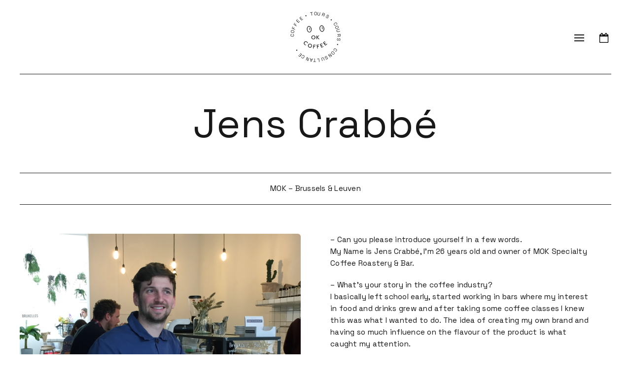

--- FILE ---
content_type: text/html; charset=UTF-8
request_url: https://okcoffee.tips/jens-crabbe/
body_size: 12278
content:
<!DOCTYPE html>
<html dir="ltr" lang="fr-FR" prefix="og: https://ogp.me/ns#" class="no-js">

<head>
	<meta charset="UTF-8">
	<meta name="viewport" content="width=device-width, initial-scale=1, maximum-scale=1, user-scalable=0">
	<link rel="profile" href="http://gmpg.org/xfn/11">
	<link rel="pingback" href="https://okcoffee.tips/site/xmlrpc.php">
	
	<link rel="stylesheet" href="https://okcoffee.tips/site/wp-content/themes/okcoffee/css/main.css?v=2">
	<link rel="stylesheet" href="https://okcoffee.tips/site/wp-content/themes/okcoffee/css/idangerous.swiper.css">

	<!-- GOOGLE FONTS -->

	<link rel="preconnect" href="https://fonts.googleapis.com">
	<link rel="preconnect" href="https://fonts.gstatic.com" crossorigin>
	<link href="https://fonts.googleapis.com/css2?family=Space+Grotesk:wght@400;600&display=swap" rel="stylesheet">

	<link rel="shortcut icon" href="https://okcoffee.tips/site/wp-content/themes/okcoffee/images/favicon.ico" type="image/x-icon" />

	<script src="https://maps.googleapis.com/maps/api/js?key=AIzaSyB2uHX2lwmXk1s2JvTmrbo5oUUW2nb3mMA"></script>
	<script src="https://code.jquery.com/jquery-3.5.1.min.js" integrity="sha256-9/aliU8dGd2tb6OSsuzixeV4y/faTqgFtohetphbbj0=" crossorigin="anonymous"></script>
	<script src="https://okcoffee.tips/site/wp-content/themes/okcoffee/js/slider.js"></script>
	<script src="https://okcoffee.tips/site/wp-content/themes/okcoffee/js/imagesloaded.pkgd.min.js"></script>
	<script src="https://okcoffee.tips/site/wp-content/themes/okcoffee/js/jquery.organicTabs.js"></script>
	<script type="text/javascript" src="https://okcoffee.tips/site/wp-content/themes/okcoffee/js/scrollreveal.min.js"></script>
	<script type="text/javascript" src="https://okcoffee.tips/site/wp-content/themes/okcoffee/js/idangerous.swiper.js"></script>
	<script src="https://okcoffee.tips/site/wp-content/themes/okcoffee/js/main.js"></script>

	<!-- Google tag (gtag.js) -->
	<script async src="https://www.googletagmanager.com/gtag/js?id=G-27P9J5KEEB"></script>
	<script>
	  window.dataLayer = window.dataLayer || [];
	  function gtag(){dataLayer.push(arguments);}
	  gtag('js', new Date());
	  gtag('config', 'G-27P9J5KEEB');
	</script>

	<!-- Facebook Pixel Code -->
	<script>
	!function(f,b,e,v,n,t,s)
	{if(f.fbq)return;n=f.fbq=function(){n.callMethod?
	n.callMethod.apply(n,arguments):n.queue.push(arguments)};
	if(!f._fbq)f._fbq=n;n.push=n;n.loaded=!0;n.version='2.0';
	n.queue=[];t=b.createElement(e);t.async=!0;
	t.src=v;s=b.getElementsByTagName(e)[0];
	s.parentNode.insertBefore(t,s)}(window, document,'script',
	'https://connect.facebook.net/en_US/fbevents.js');
	fbq('init', '1380296946178526');
	fbq('track', 'PageView');
	fbq('track', 'ViewContent');
	</script>
	<noscript><img height="1" width="1" style="display:none"
	src="https://www.facebook.com/tr?id=1380296946178526&ev=PageView&noscript=1"
	/></noscript>
	<!-- End Facebook Pixel Code -->

	<title>Jens Crabbé | OKCoffee</title>
	<style>img:is([sizes="auto" i], [sizes^="auto," i]) { contain-intrinsic-size: 3000px 1500px }</style>
	
		<!-- All in One SEO 4.8.2 - aioseo.com -->
	<meta name="description" content="- Can you please introduce yourself in a few words. My Name is Jens Crabbé, I’m 26 years old and owner of MOK Specialty Coffee Roastery &amp; Bar. - What&#039;s your story in the coffee industry? I basically left school early, started working in bars where my interest in food and drinks grew and after" />
	<meta name="robots" content="max-image-preview:large" />
	<meta name="author" content="Thomas"/>
	<link rel="canonical" href="https://okcoffee.tips/jens-crabbe/" />
	<meta name="generator" content="All in One SEO (AIOSEO) 4.8.2" />
		<meta property="og:locale" content="fr_FR" />
		<meta property="og:site_name" content="OKCOFFEE" />
		<meta property="og:type" content="article" />
		<meta property="og:title" content="Jens Crabbé | OKCoffee" />
		<meta property="og:description" content="- Can you please introduce yourself in a few words. My Name is Jens Crabbé, I’m 26 years old and owner of MOK Specialty Coffee Roastery &amp; Bar. - What&#039;s your story in the coffee industry? I basically left school early, started working in bars where my interest in food and drinks grew and after" />
		<meta property="og:url" content="https://okcoffee.tips/jens-crabbe/" />
		<meta property="og:image" content="https://okcoffee.tips/site/wp-content/uploads/2017/06/jens.jpg" />
		<meta property="og:image:secure_url" content="https://okcoffee.tips/site/wp-content/uploads/2017/06/jens.jpg" />
		<meta property="og:image:width" content="1280" />
		<meta property="og:image:height" content="1280" />
		<meta property="article:published_time" content="2017-06-04T15:38:29+00:00" />
		<meta property="article:modified_time" content="2017-06-04T15:38:29+00:00" />
		<meta property="article:publisher" content="https://www.facebook.com/okcoffeetips" />
		<meta name="twitter:card" content="summary" />
		<meta name="twitter:title" content="Jens Crabbé | OKCoffee" />
		<meta name="twitter:description" content="- Can you please introduce yourself in a few words. My Name is Jens Crabbé, I’m 26 years old and owner of MOK Specialty Coffee Roastery &amp; Bar. - What&#039;s your story in the coffee industry? I basically left school early, started working in bars where my interest in food and drinks grew and after" />
		<meta name="twitter:image" content="https://okcoffee.tips/site/wp-content/uploads/2017/06/jens.jpg" />
		<script type="application/ld+json" class="aioseo-schema">
			{"@context":"https:\/\/schema.org","@graph":[{"@type":"Article","@id":"https:\/\/okcoffee.tips\/jens-crabbe\/#article","name":"Jens Crabb\u00e9 | OKCoffee","headline":"Jens Crabb\u00e9","author":{"@id":"https:\/\/okcoffee.tips\/author\/thomasokcoffee-tips\/#author"},"publisher":{"@id":"https:\/\/okcoffee.tips\/#organization"},"image":{"@type":"ImageObject","url":"https:\/\/okcoffee.tips\/site\/wp-content\/uploads\/2017\/06\/jens.jpg","width":1280,"height":1280},"datePublished":"2017-06-04T15:38:29+00:00","dateModified":"2017-06-04T15:38:29+00:00","inLanguage":"fr-FR","mainEntityOfPage":{"@id":"https:\/\/okcoffee.tips\/jens-crabbe\/#webpage"},"isPartOf":{"@id":"https:\/\/okcoffee.tips\/jens-crabbe\/#webpage"},"articleSection":"Barista, Consultant, Interviews, Owner, Roaster, belgium, brussels, leuven, mok"},{"@type":"BreadcrumbList","@id":"https:\/\/okcoffee.tips\/jens-crabbe\/#breadcrumblist","itemListElement":[{"@type":"ListItem","@id":"https:\/\/okcoffee.tips\/#listItem","position":1,"name":"Domicile","item":"https:\/\/okcoffee.tips\/","nextItem":{"@type":"ListItem","@id":"https:\/\/okcoffee.tips\/jens-crabbe\/#listItem","name":"Jens Crabb\u00e9"}},{"@type":"ListItem","@id":"https:\/\/okcoffee.tips\/jens-crabbe\/#listItem","position":2,"name":"Jens Crabb\u00e9","previousItem":{"@type":"ListItem","@id":"https:\/\/okcoffee.tips\/#listItem","name":"Domicile"}}]},{"@type":"Organization","@id":"https:\/\/okcoffee.tips\/#organization","name":"OKCoffee","description":"OKCoffee is a platform dedicated to coffee.","url":"https:\/\/okcoffee.tips\/","sameAs":["https:\/\/www.instagram.com\/ok_coffee_tips\/","https:\/\/www.youtube.com\/channel\/UCLi-4cW3ZBB7v1BcOmptdhA"]},{"@type":"Person","@id":"https:\/\/okcoffee.tips\/author\/thomasokcoffee-tips\/#author","url":"https:\/\/okcoffee.tips\/author\/thomasokcoffee-tips\/","name":"Thomas","image":{"@type":"ImageObject","@id":"https:\/\/okcoffee.tips\/jens-crabbe\/#authorImage","url":"https:\/\/okcoffee.tips\/site\/wp-content\/uploads\/2018\/11\/29386096_10155761444553071_4434561910737731584_n-500x500.jpg","width":96,"height":96,"caption":"Thomas"}},{"@type":"WebPage","@id":"https:\/\/okcoffee.tips\/jens-crabbe\/#webpage","url":"https:\/\/okcoffee.tips\/jens-crabbe\/","name":"Jens Crabb\u00e9 | OKCoffee","description":"- Can you please introduce yourself in a few words. My Name is Jens Crabb\u00e9, I\u2019m 26 years old and owner of MOK Specialty Coffee Roastery & Bar. - What's your story in the coffee industry? I basically left school early, started working in bars where my interest in food and drinks grew and after","inLanguage":"fr-FR","isPartOf":{"@id":"https:\/\/okcoffee.tips\/#website"},"breadcrumb":{"@id":"https:\/\/okcoffee.tips\/jens-crabbe\/#breadcrumblist"},"author":{"@id":"https:\/\/okcoffee.tips\/author\/thomasokcoffee-tips\/#author"},"creator":{"@id":"https:\/\/okcoffee.tips\/author\/thomasokcoffee-tips\/#author"},"image":{"@type":"ImageObject","url":"https:\/\/okcoffee.tips\/site\/wp-content\/uploads\/2017\/06\/jens.jpg","@id":"https:\/\/okcoffee.tips\/jens-crabbe\/#mainImage","width":1280,"height":1280},"primaryImageOfPage":{"@id":"https:\/\/okcoffee.tips\/jens-crabbe\/#mainImage"},"datePublished":"2017-06-04T15:38:29+00:00","dateModified":"2017-06-04T15:38:29+00:00"},{"@type":"WebSite","@id":"https:\/\/okcoffee.tips\/#website","url":"https:\/\/okcoffee.tips\/","name":"OKCoffee","description":"OKCoffee is a platform dedicated to coffee.","inLanguage":"fr-FR","publisher":{"@id":"https:\/\/okcoffee.tips\/#organization"}}]}
		</script>
		<!-- All in One SEO -->

<link rel="alternate" type="application/rss+xml" title="OKCoffee &raquo; Flux" href="https://okcoffee.tips/feed/" />
<link rel="alternate" type="application/rss+xml" title="OKCoffee &raquo; Flux des commentaires" href="https://okcoffee.tips/comments/feed/" />
<link rel="alternate" type="application/rss+xml" title="OKCoffee &raquo; Jens Crabbé Flux des commentaires" href="https://okcoffee.tips/jens-crabbe/feed/" />
<script type="text/javascript">
/* <![CDATA[ */
window._wpemojiSettings = {"baseUrl":"https:\/\/s.w.org\/images\/core\/emoji\/16.0.1\/72x72\/","ext":".png","svgUrl":"https:\/\/s.w.org\/images\/core\/emoji\/16.0.1\/svg\/","svgExt":".svg","source":{"concatemoji":"https:\/\/okcoffee.tips\/site\/wp-includes\/js\/wp-emoji-release.min.js?ver=6.8.3"}};
/*! This file is auto-generated */
!function(s,n){var o,i,e;function c(e){try{var t={supportTests:e,timestamp:(new Date).valueOf()};sessionStorage.setItem(o,JSON.stringify(t))}catch(e){}}function p(e,t,n){e.clearRect(0,0,e.canvas.width,e.canvas.height),e.fillText(t,0,0);var t=new Uint32Array(e.getImageData(0,0,e.canvas.width,e.canvas.height).data),a=(e.clearRect(0,0,e.canvas.width,e.canvas.height),e.fillText(n,0,0),new Uint32Array(e.getImageData(0,0,e.canvas.width,e.canvas.height).data));return t.every(function(e,t){return e===a[t]})}function u(e,t){e.clearRect(0,0,e.canvas.width,e.canvas.height),e.fillText(t,0,0);for(var n=e.getImageData(16,16,1,1),a=0;a<n.data.length;a++)if(0!==n.data[a])return!1;return!0}function f(e,t,n,a){switch(t){case"flag":return n(e,"\ud83c\udff3\ufe0f\u200d\u26a7\ufe0f","\ud83c\udff3\ufe0f\u200b\u26a7\ufe0f")?!1:!n(e,"\ud83c\udde8\ud83c\uddf6","\ud83c\udde8\u200b\ud83c\uddf6")&&!n(e,"\ud83c\udff4\udb40\udc67\udb40\udc62\udb40\udc65\udb40\udc6e\udb40\udc67\udb40\udc7f","\ud83c\udff4\u200b\udb40\udc67\u200b\udb40\udc62\u200b\udb40\udc65\u200b\udb40\udc6e\u200b\udb40\udc67\u200b\udb40\udc7f");case"emoji":return!a(e,"\ud83e\udedf")}return!1}function g(e,t,n,a){var r="undefined"!=typeof WorkerGlobalScope&&self instanceof WorkerGlobalScope?new OffscreenCanvas(300,150):s.createElement("canvas"),o=r.getContext("2d",{willReadFrequently:!0}),i=(o.textBaseline="top",o.font="600 32px Arial",{});return e.forEach(function(e){i[e]=t(o,e,n,a)}),i}function t(e){var t=s.createElement("script");t.src=e,t.defer=!0,s.head.appendChild(t)}"undefined"!=typeof Promise&&(o="wpEmojiSettingsSupports",i=["flag","emoji"],n.supports={everything:!0,everythingExceptFlag:!0},e=new Promise(function(e){s.addEventListener("DOMContentLoaded",e,{once:!0})}),new Promise(function(t){var n=function(){try{var e=JSON.parse(sessionStorage.getItem(o));if("object"==typeof e&&"number"==typeof e.timestamp&&(new Date).valueOf()<e.timestamp+604800&&"object"==typeof e.supportTests)return e.supportTests}catch(e){}return null}();if(!n){if("undefined"!=typeof Worker&&"undefined"!=typeof OffscreenCanvas&&"undefined"!=typeof URL&&URL.createObjectURL&&"undefined"!=typeof Blob)try{var e="postMessage("+g.toString()+"("+[JSON.stringify(i),f.toString(),p.toString(),u.toString()].join(",")+"));",a=new Blob([e],{type:"text/javascript"}),r=new Worker(URL.createObjectURL(a),{name:"wpTestEmojiSupports"});return void(r.onmessage=function(e){c(n=e.data),r.terminate(),t(n)})}catch(e){}c(n=g(i,f,p,u))}t(n)}).then(function(e){for(var t in e)n.supports[t]=e[t],n.supports.everything=n.supports.everything&&n.supports[t],"flag"!==t&&(n.supports.everythingExceptFlag=n.supports.everythingExceptFlag&&n.supports[t]);n.supports.everythingExceptFlag=n.supports.everythingExceptFlag&&!n.supports.flag,n.DOMReady=!1,n.readyCallback=function(){n.DOMReady=!0}}).then(function(){return e}).then(function(){var e;n.supports.everything||(n.readyCallback(),(e=n.source||{}).concatemoji?t(e.concatemoji):e.wpemoji&&e.twemoji&&(t(e.twemoji),t(e.wpemoji)))}))}((window,document),window._wpemojiSettings);
/* ]]> */
</script>
<style id='wp-emoji-styles-inline-css' type='text/css'>

	img.wp-smiley, img.emoji {
		display: inline !important;
		border: none !important;
		box-shadow: none !important;
		height: 1em !important;
		width: 1em !important;
		margin: 0 0.07em !important;
		vertical-align: -0.1em !important;
		background: none !important;
		padding: 0 !important;
	}
</style>
<link rel='stylesheet' id='wp-block-library-css' href='https://okcoffee.tips/site/wp-includes/css/dist/block-library/style.min.css?ver=6.8.3' type='text/css' media='all' />
<style id='classic-theme-styles-inline-css' type='text/css'>
/*! This file is auto-generated */
.wp-block-button__link{color:#fff;background-color:#32373c;border-radius:9999px;box-shadow:none;text-decoration:none;padding:calc(.667em + 2px) calc(1.333em + 2px);font-size:1.125em}.wp-block-file__button{background:#32373c;color:#fff;text-decoration:none}
</style>
<style id='global-styles-inline-css' type='text/css'>
:root{--wp--preset--aspect-ratio--square: 1;--wp--preset--aspect-ratio--4-3: 4/3;--wp--preset--aspect-ratio--3-4: 3/4;--wp--preset--aspect-ratio--3-2: 3/2;--wp--preset--aspect-ratio--2-3: 2/3;--wp--preset--aspect-ratio--16-9: 16/9;--wp--preset--aspect-ratio--9-16: 9/16;--wp--preset--color--black: #000000;--wp--preset--color--cyan-bluish-gray: #abb8c3;--wp--preset--color--white: #ffffff;--wp--preset--color--pale-pink: #f78da7;--wp--preset--color--vivid-red: #cf2e2e;--wp--preset--color--luminous-vivid-orange: #ff6900;--wp--preset--color--luminous-vivid-amber: #fcb900;--wp--preset--color--light-green-cyan: #7bdcb5;--wp--preset--color--vivid-green-cyan: #00d084;--wp--preset--color--pale-cyan-blue: #8ed1fc;--wp--preset--color--vivid-cyan-blue: #0693e3;--wp--preset--color--vivid-purple: #9b51e0;--wp--preset--gradient--vivid-cyan-blue-to-vivid-purple: linear-gradient(135deg,rgba(6,147,227,1) 0%,rgb(155,81,224) 100%);--wp--preset--gradient--light-green-cyan-to-vivid-green-cyan: linear-gradient(135deg,rgb(122,220,180) 0%,rgb(0,208,130) 100%);--wp--preset--gradient--luminous-vivid-amber-to-luminous-vivid-orange: linear-gradient(135deg,rgba(252,185,0,1) 0%,rgba(255,105,0,1) 100%);--wp--preset--gradient--luminous-vivid-orange-to-vivid-red: linear-gradient(135deg,rgba(255,105,0,1) 0%,rgb(207,46,46) 100%);--wp--preset--gradient--very-light-gray-to-cyan-bluish-gray: linear-gradient(135deg,rgb(238,238,238) 0%,rgb(169,184,195) 100%);--wp--preset--gradient--cool-to-warm-spectrum: linear-gradient(135deg,rgb(74,234,220) 0%,rgb(151,120,209) 20%,rgb(207,42,186) 40%,rgb(238,44,130) 60%,rgb(251,105,98) 80%,rgb(254,248,76) 100%);--wp--preset--gradient--blush-light-purple: linear-gradient(135deg,rgb(255,206,236) 0%,rgb(152,150,240) 100%);--wp--preset--gradient--blush-bordeaux: linear-gradient(135deg,rgb(254,205,165) 0%,rgb(254,45,45) 50%,rgb(107,0,62) 100%);--wp--preset--gradient--luminous-dusk: linear-gradient(135deg,rgb(255,203,112) 0%,rgb(199,81,192) 50%,rgb(65,88,208) 100%);--wp--preset--gradient--pale-ocean: linear-gradient(135deg,rgb(255,245,203) 0%,rgb(182,227,212) 50%,rgb(51,167,181) 100%);--wp--preset--gradient--electric-grass: linear-gradient(135deg,rgb(202,248,128) 0%,rgb(113,206,126) 100%);--wp--preset--gradient--midnight: linear-gradient(135deg,rgb(2,3,129) 0%,rgb(40,116,252) 100%);--wp--preset--font-size--small: 13px;--wp--preset--font-size--medium: 20px;--wp--preset--font-size--large: 36px;--wp--preset--font-size--x-large: 42px;--wp--preset--spacing--20: 0.44rem;--wp--preset--spacing--30: 0.67rem;--wp--preset--spacing--40: 1rem;--wp--preset--spacing--50: 1.5rem;--wp--preset--spacing--60: 2.25rem;--wp--preset--spacing--70: 3.38rem;--wp--preset--spacing--80: 5.06rem;--wp--preset--shadow--natural: 6px 6px 9px rgba(0, 0, 0, 0.2);--wp--preset--shadow--deep: 12px 12px 50px rgba(0, 0, 0, 0.4);--wp--preset--shadow--sharp: 6px 6px 0px rgba(0, 0, 0, 0.2);--wp--preset--shadow--outlined: 6px 6px 0px -3px rgba(255, 255, 255, 1), 6px 6px rgba(0, 0, 0, 1);--wp--preset--shadow--crisp: 6px 6px 0px rgba(0, 0, 0, 1);}:where(.is-layout-flex){gap: 0.5em;}:where(.is-layout-grid){gap: 0.5em;}body .is-layout-flex{display: flex;}.is-layout-flex{flex-wrap: wrap;align-items: center;}.is-layout-flex > :is(*, div){margin: 0;}body .is-layout-grid{display: grid;}.is-layout-grid > :is(*, div){margin: 0;}:where(.wp-block-columns.is-layout-flex){gap: 2em;}:where(.wp-block-columns.is-layout-grid){gap: 2em;}:where(.wp-block-post-template.is-layout-flex){gap: 1.25em;}:where(.wp-block-post-template.is-layout-grid){gap: 1.25em;}.has-black-color{color: var(--wp--preset--color--black) !important;}.has-cyan-bluish-gray-color{color: var(--wp--preset--color--cyan-bluish-gray) !important;}.has-white-color{color: var(--wp--preset--color--white) !important;}.has-pale-pink-color{color: var(--wp--preset--color--pale-pink) !important;}.has-vivid-red-color{color: var(--wp--preset--color--vivid-red) !important;}.has-luminous-vivid-orange-color{color: var(--wp--preset--color--luminous-vivid-orange) !important;}.has-luminous-vivid-amber-color{color: var(--wp--preset--color--luminous-vivid-amber) !important;}.has-light-green-cyan-color{color: var(--wp--preset--color--light-green-cyan) !important;}.has-vivid-green-cyan-color{color: var(--wp--preset--color--vivid-green-cyan) !important;}.has-pale-cyan-blue-color{color: var(--wp--preset--color--pale-cyan-blue) !important;}.has-vivid-cyan-blue-color{color: var(--wp--preset--color--vivid-cyan-blue) !important;}.has-vivid-purple-color{color: var(--wp--preset--color--vivid-purple) !important;}.has-black-background-color{background-color: var(--wp--preset--color--black) !important;}.has-cyan-bluish-gray-background-color{background-color: var(--wp--preset--color--cyan-bluish-gray) !important;}.has-white-background-color{background-color: var(--wp--preset--color--white) !important;}.has-pale-pink-background-color{background-color: var(--wp--preset--color--pale-pink) !important;}.has-vivid-red-background-color{background-color: var(--wp--preset--color--vivid-red) !important;}.has-luminous-vivid-orange-background-color{background-color: var(--wp--preset--color--luminous-vivid-orange) !important;}.has-luminous-vivid-amber-background-color{background-color: var(--wp--preset--color--luminous-vivid-amber) !important;}.has-light-green-cyan-background-color{background-color: var(--wp--preset--color--light-green-cyan) !important;}.has-vivid-green-cyan-background-color{background-color: var(--wp--preset--color--vivid-green-cyan) !important;}.has-pale-cyan-blue-background-color{background-color: var(--wp--preset--color--pale-cyan-blue) !important;}.has-vivid-cyan-blue-background-color{background-color: var(--wp--preset--color--vivid-cyan-blue) !important;}.has-vivid-purple-background-color{background-color: var(--wp--preset--color--vivid-purple) !important;}.has-black-border-color{border-color: var(--wp--preset--color--black) !important;}.has-cyan-bluish-gray-border-color{border-color: var(--wp--preset--color--cyan-bluish-gray) !important;}.has-white-border-color{border-color: var(--wp--preset--color--white) !important;}.has-pale-pink-border-color{border-color: var(--wp--preset--color--pale-pink) !important;}.has-vivid-red-border-color{border-color: var(--wp--preset--color--vivid-red) !important;}.has-luminous-vivid-orange-border-color{border-color: var(--wp--preset--color--luminous-vivid-orange) !important;}.has-luminous-vivid-amber-border-color{border-color: var(--wp--preset--color--luminous-vivid-amber) !important;}.has-light-green-cyan-border-color{border-color: var(--wp--preset--color--light-green-cyan) !important;}.has-vivid-green-cyan-border-color{border-color: var(--wp--preset--color--vivid-green-cyan) !important;}.has-pale-cyan-blue-border-color{border-color: var(--wp--preset--color--pale-cyan-blue) !important;}.has-vivid-cyan-blue-border-color{border-color: var(--wp--preset--color--vivid-cyan-blue) !important;}.has-vivid-purple-border-color{border-color: var(--wp--preset--color--vivid-purple) !important;}.has-vivid-cyan-blue-to-vivid-purple-gradient-background{background: var(--wp--preset--gradient--vivid-cyan-blue-to-vivid-purple) !important;}.has-light-green-cyan-to-vivid-green-cyan-gradient-background{background: var(--wp--preset--gradient--light-green-cyan-to-vivid-green-cyan) !important;}.has-luminous-vivid-amber-to-luminous-vivid-orange-gradient-background{background: var(--wp--preset--gradient--luminous-vivid-amber-to-luminous-vivid-orange) !important;}.has-luminous-vivid-orange-to-vivid-red-gradient-background{background: var(--wp--preset--gradient--luminous-vivid-orange-to-vivid-red) !important;}.has-very-light-gray-to-cyan-bluish-gray-gradient-background{background: var(--wp--preset--gradient--very-light-gray-to-cyan-bluish-gray) !important;}.has-cool-to-warm-spectrum-gradient-background{background: var(--wp--preset--gradient--cool-to-warm-spectrum) !important;}.has-blush-light-purple-gradient-background{background: var(--wp--preset--gradient--blush-light-purple) !important;}.has-blush-bordeaux-gradient-background{background: var(--wp--preset--gradient--blush-bordeaux) !important;}.has-luminous-dusk-gradient-background{background: var(--wp--preset--gradient--luminous-dusk) !important;}.has-pale-ocean-gradient-background{background: var(--wp--preset--gradient--pale-ocean) !important;}.has-electric-grass-gradient-background{background: var(--wp--preset--gradient--electric-grass) !important;}.has-midnight-gradient-background{background: var(--wp--preset--gradient--midnight) !important;}.has-small-font-size{font-size: var(--wp--preset--font-size--small) !important;}.has-medium-font-size{font-size: var(--wp--preset--font-size--medium) !important;}.has-large-font-size{font-size: var(--wp--preset--font-size--large) !important;}.has-x-large-font-size{font-size: var(--wp--preset--font-size--x-large) !important;}
:where(.wp-block-post-template.is-layout-flex){gap: 1.25em;}:where(.wp-block-post-template.is-layout-grid){gap: 1.25em;}
:where(.wp-block-columns.is-layout-flex){gap: 2em;}:where(.wp-block-columns.is-layout-grid){gap: 2em;}
:root :where(.wp-block-pullquote){font-size: 1.5em;line-height: 1.6;}
</style>
<link rel='stylesheet' id='ppress-frontend-css' href='https://okcoffee.tips/site/wp-content/plugins/wp-user-avatar/assets/css/frontend.min.css?ver=4.15.25' type='text/css' media='all' />
<link rel='stylesheet' id='ppress-flatpickr-css' href='https://okcoffee.tips/site/wp-content/plugins/wp-user-avatar/assets/flatpickr/flatpickr.min.css?ver=4.15.25' type='text/css' media='all' />
<link rel='stylesheet' id='ppress-select2-css' href='https://okcoffee.tips/site/wp-content/plugins/wp-user-avatar/assets/select2/select2.min.css?ver=6.8.3' type='text/css' media='all' />
<script type="text/javascript" src="https://okcoffee.tips/site/wp-content/themes/okcoffee/js/modernizr.custom.tdn.js?ver=6.8.3" id="modernizr-script-js"></script>
<script type="text/javascript" src="https://okcoffee.tips/site/wp-content/themes/okcoffee/js/clndr.min.js?ver=6.8.3" id="clndr-script-js"></script>
<script type="text/javascript" id="calendar-script-js-extra">
/* <![CDATA[ */
var ajax_var = {"url":"https:\/\/okcoffee.tips\/site\/wp-admin\/admin-ajax.php"};
/* ]]> */
</script>
<script type="text/javascript" src="https://okcoffee.tips/site/wp-content/themes/okcoffee/js/tdn-calendar.js?ver=6.8.3" id="calendar-script-js"></script>
<script type="text/javascript" src="https://okcoffee.tips/site/wp-includes/js/jquery/jquery.min.js?ver=3.7.1" id="jquery-core-js"></script>
<script type="text/javascript" src="https://okcoffee.tips/site/wp-includes/js/jquery/jquery-migrate.min.js?ver=3.4.1" id="jquery-migrate-js"></script>
<script type="text/javascript" src="https://okcoffee.tips/site/wp-content/plugins/wp-user-avatar/assets/flatpickr/flatpickr.min.js?ver=4.15.25" id="ppress-flatpickr-js"></script>
<script type="text/javascript" src="https://okcoffee.tips/site/wp-content/plugins/wp-user-avatar/assets/select2/select2.min.js?ver=4.15.25" id="ppress-select2-js"></script>
<link rel="https://api.w.org/" href="https://okcoffee.tips/wp-json/" /><link rel="alternate" title="JSON" type="application/json" href="https://okcoffee.tips/wp-json/wp/v2/posts/1132" /><link rel="EditURI" type="application/rsd+xml" title="RSD" href="https://okcoffee.tips/site/xmlrpc.php?rsd" />
<meta name="generator" content="WordPress 6.8.3" />
<link rel='shortlink' href='https://okcoffee.tips/?p=1132' />
<link rel="alternate" title="oEmbed (JSON)" type="application/json+oembed" href="https://okcoffee.tips/wp-json/oembed/1.0/embed?url=https%3A%2F%2Fokcoffee.tips%2Fjens-crabbe%2F" />
<link rel="alternate" title="oEmbed (XML)" type="text/xml+oembed" href="https://okcoffee.tips/wp-json/oembed/1.0/embed?url=https%3A%2F%2Fokcoffee.tips%2Fjens-crabbe%2F&#038;format=xml" />
<style type="text/css">.recentcomments a{display:inline !important;padding:0 !important;margin:0 !important;}</style>
</head>

<body class="wp-singular post-template-default single single-post postid-1132 single-format-standard wp-theme-okcoffee">

<!-- FB CONNECT -->

<div id="fb-root"></div>
<script>(function(d, s, id) {
  var js, fjs = d.getElementsByTagName(s)[0];
  if (d.getElementById(id)) return;
  js = d.createElement(s); js.id = id;
  js.src = "//connect.facebook.net/en_US/sdk.js#xfbml=1&appId=197969053605496&version=v2.0";
  fjs.parentNode.insertBefore(js, fjs);
}(document, 'script', 'facebook-jssdk'));</script>

<!-- CUSTOM FB EVENT -->


<div id="header">
	<div class="wrapper">

		<ul class="burger">
			<li class="block one"></li>
			<li class="block two"></li>
			<li class="block three"></li>
		</ul>

		<a class="logo" href="https://okcoffee.tips">
			<svg viewBox="0 0 100 100" width="100" height="100">
			  <defs>
			    <path id="circle"
			      d="
			        M 50, 50
			        m -37, 0
			        a 37,37 0 1,1 74,0
			        a 37,37 0 1,1 -74,0"/>
			  </defs>
			  <text font-size="8">
			    <textPath xlink:href="#circle">
			      COFFEE • TOURS • COURS • CONSULTANCE • 
			    </textPath>
			  </text>
			</svg>
		</a>

		<div class="menu-menu-principal-container"><ul id="menu-menu-principal" class="menu"><li id="menu-item-2171" class="menu-item menu-item-type-post_type menu-item-object-page menu-item-has-children menu-item-2171"><a href="https://okcoffee.tips/coffee-tours-et-origines/">Tours</a>
<ul class="sub-menu">
	<li id="menu-item-2706" class="menu-item menu-item-type-post_type menu-item-object-page menu-item-2706"><a href="https://okcoffee.tips/coffee-tours-et-origines/bruxelles/">Bruxelles / Brussels</a></li>
	<li id="menu-item-3217" class="menu-item menu-item-type-post_type menu-item-object-page menu-item-3217"><a href="https://okcoffee.tips/coffee-tours-et-origines/antwerp/">Antwerp / Antwerpen</a></li>
	<li id="menu-item-2726" class="menu-item menu-item-type-post_type menu-item-object-page menu-item-2726"><a href="https://okcoffee.tips/coffee-tours-et-origines/paris/">Paris</a></li>
	<li id="menu-item-2707" class="menu-item menu-item-type-post_type menu-item-object-page menu-item-2707"><a href="https://okcoffee.tips/coffee-tours-et-origines/ethiopie/">Ethiopia</a></li>
</ul>
</li>
<li id="menu-item-2172" class="menu-item menu-item-type-post_type menu-item-object-page menu-item-has-children menu-item-2172"><a href="https://okcoffee.tips/cours-barista-ateliers-cafe/">Cours</a>
<ul class="sub-menu">
	<li id="menu-item-2708" class="menu-item menu-item-type-post_type menu-item-object-page menu-item-2708"><a href="https://okcoffee.tips/cours-barista-ateliers-cafe/bruxelles/">Bruxelles</a></li>
</ul>
</li>
<li id="menu-item-2762" class="menu-item menu-item-type-post_type menu-item-object-page menu-item-2762"><a href="https://okcoffee.tips/team-building/">Teambuildings</a></li>
<li id="menu-item-3032" class="menu-item menu-item-type-custom menu-item-object-custom menu-item-has-children menu-item-3032"><a href="#">Maps</a>
<ul class="sub-menu">
	<li id="menu-item-3034" class="menu-item menu-item-type-custom menu-item-object-custom menu-item-3034"><a target="_blank" href="https://www.google.com/maps/@29.7076284,20.5792889,4z/data=!3m1!4b1!4m2!11m1!2sM-4UCFWoAHpAc-FrfTG1nkuLyhfm1g?entry=ttu">OK COFFEE &#038; FOOD</a></li>
	<li id="menu-item-3033" class="menu-item menu-item-type-custom menu-item-object-custom menu-item-3033"><a target="_blank" href="https://www.google.com/maps/@/data=!3m1!4b1!4m2!11m1!2so1pLfqVdodn3RxLyy05Ak4HOxltP4A">OK FOOD &#038; COFFEE</a></li>
	<li id="menu-item-3035" class="menu-item menu-item-type-custom menu-item-object-custom menu-item-3035"><a target="_blank" href="https://www.google.com/maps/@30.679888,20.4854231,4z/data=!3m1!4b1!4m2!11m1!2stozCekTaWynYyROJGjOyKtzkXfxDQA?entry=ttu">OK SPECIALS</a></li>
</ul>
</li>
<li id="menu-item-2761" class="menu-item menu-item-type-post_type menu-item-object-page menu-item-2761"><a href="https://okcoffee.tips/shop/">Shop</a></li>
<li id="menu-item-2709" class="menu-item menu-item-type-custom menu-item-object-custom menu-item-has-children menu-item-2709"><a href="#">Ressources</a>
<ul class="sub-menu">
	<li id="menu-item-2710" class="menu-item menu-item-type-post_type menu-item-object-page menu-item-2710"><a href="https://okcoffee.tips/changer-de-cafe/">Consultance</a></li>
	<li id="menu-item-393" class="menu-item menu-item-type-post_type menu-item-object-page current_page_parent menu-item-393"><a href="https://okcoffee.tips/interviews/">Interviews</a></li>
	<li id="menu-item-418" class="menu-item menu-item-type-post_type menu-item-object-page menu-item-418"><a href="https://okcoffee.tips/map/">Map</a></li>
	<li id="menu-item-1454" class="menu-item menu-item-type-post_type menu-item-object-page menu-item-1454"><a href="https://okcoffee.tips/quarantine-coffees/">Youtube</a></li>
</ul>
</li>
</ul></div>
		<div class="calendar-icon"></div>

	</div>
</div>

<div id="tdn-calendar">
			<script id="tdn-calendar-template" type="text/template">
		        <div class="controls">
		          <div class="clndr-previous-button">&larr;</div><div class="month"><%= month %> <%= year %></div><div class="clndr-next-button">&rarr;</div>
		        </div>
		        <div class="days-container">
		          <div class="days">
		            <div class="headers">
		              <% _.each(daysOfTheWeek, function(day) { %><div class="day-header"><%= day %></div><% }); %>
		            </div>
		            <% _.each(days, function(day) { %><div class="<%= day.classes %>" id="<%= day.id %>"><%= day.day %></div><% }); %>
		          </div>
		          <div class="events">
		            <div class="headers">
		              <div class="x-button">x</div>
		              <div class="event-header"></div>
		            </div>
		            <div class="events-list"></div>
		          </div>
				</div>
				<!-- <div class="clndr-today-button">Aujourd'hui</div> -->
		      </script>
		</div><!-- walendar-wrapper -->

<div id="content" class="site-content">

<div class="entry-title">
	<div class="wrapper">
		<h1>Jens Crabbé</h1>
	</div>
</div>

	<div class="subtitle">
		<div class="wrapper">
			MOK – Brussels & Leuven		</div>
	</div>

<div id="primary" class="wrapper">	
	<main id="main" class="content" role="main">

		
			<div class="col col-2 thumbnail">
				<img width="1280" height="1280" src="https://okcoffee.tips/site/wp-content/uploads/2017/06/jens.jpg" class="attachment-full size-full wp-post-image" alt="" decoding="async" fetchpriority="high" srcset="https://okcoffee.tips/site/wp-content/uploads/2017/06/jens.jpg 1280w, https://okcoffee.tips/site/wp-content/uploads/2017/06/jens-500x500.jpg 500w, https://okcoffee.tips/site/wp-content/uploads/2017/06/jens-768x768.jpg 768w, https://okcoffee.tips/site/wp-content/uploads/2017/06/jens-800x800.jpg 800w" sizes="(max-width: 1280px) 100vw, 1280px" /> 
			</div>

			<article id="post-1132" class="col col-2 post-1132 post type-post status-publish format-standard has-post-thumbnail hentry category-barista category-consultant category-interviews category-owner category-roaster tag-belgium tag-brussels tag-leuven tag-mok">

				<div class="entry-content">
					<p>&#8211; Can you please introduce yourself in a few words.<br />
My Name is Jens Crabbé, I’m 26 years old and owner of MOK Specialty Coffee Roastery &#038; Bar.</p>
<p>&#8211; What&rsquo;s your story in the coffee industry?<br />
I basically left school early, started working in bars where my interest in food and drinks grew and after taking some coffee classes I knew this was what I wanted to do. The idea of creating my own brand and having so much influence on the flavour of the product is what caught my attention.</p>
<p>&#8211; When did MOK open and what is the story behind?<br />
I started MOK when I was 21, I literally took a leap of faith when I’ve put all my savings into coffee gear and started with actually very little knowledge but a lot of drive and curiosity. I believe that your own interest is the best teacher.</p>
<p>&#8211; What&rsquo;s your specialty and what makes you different?<br />
Apart from the fact that we work very seasonal en have a light good developed roasting style (like most respected specialty roasters nowadays). I think that you can feel that we don’t do any commercial compromises and really do what we like to do, make tasty coffee, drinks and food. When you have a closer look at the menu in our bar you can clearly see that there are no commercial driven items on there. We offer a Vegan menu with all fresh seasonal ingredients and use fresh sourdough bread from a bakery in Brussels. Also all our drinks like our Tepache and Kombucha are in house made and fermented.</p>
<p>&#8211; What was your first coffee experience?<br />
When I was 17 my girlfriend back then dragged me to this 2nd wave coffee place with tons of whipped cream ad caramel stuff in the drinks. I guess that is where I first drank my “specialty” coffee. I had no idea that I would make my life out of coffee.</p>
<p>&#8211; How/when have you discovered about specialty coffee?<br />
That latte art and being able to make good espresso is what got me into a Barista course, but it’s in that course that I discovered that coffee can be fruity and juicy and complex! And that there is much more than espresso and Latte Art.<br />
I really wanted to make fruity coffees myself, that’s where I decided to start a roastery and bar.</p>
<p>&#8211; What was your best coffee experience?<br />
After two years of being stuck in my own shop I decided to attend the Belgian Cupping Championship to meet some people and literally take a day off, I ended up wining the BCC and got myself a ticket for the worlds in Melbourne. I ended up in the middle of the pack there but had a super nice coffee trip which was very inspirational for my business and coffee insights.</p>
<p>&#8211; Do you prepare coffee at home ? If yes, what method do you use?<br />
I’m not home that often so I barely drink coffee over there. I do have have installed a Moccamaster with a grinder and scale next to it for my housemates. Sometimes when they’re drinking coffee I just check their brewing or try to guess what origin they’re using! </p>
<p>&#8211; How do you like your coffee? Black, sugar and milk, iced, vietnamese style,…?<br />
Black of course! Filter in the morning, Espresso in the afternoon. I rarely drink capps or milk based drinks.</p>
<p>&#8211; How would you qualify yourself as coffee drinker (occasional, heavy, addict…)?<br />
I drink coffee on a daily basis but only one real cup to get my day started. After that I just try a lot of coffees but always as samples.</p>
<p>&#8211; Have you always been into the coffee industry? If not, what was your previous job?<br />
Before MOK, I worked as a bartender in different cafes. Nothing special but this is where I figured out that I wanted to be self employed and that I love drinks and food in general.</p>
<p>&#8211; Do you have another passion or a hobby besides coffee?<br />
My other passion is Climbing, you can find me 3 times a week in the Boulder gym and once or twice in Fontainebleau in France during the summer. I also love natural wine and good food!</p>
<p>&#8211; What other place would you recommend, anywhere in the world (coffee or not)?<br />
One of the first restaurant which started working with our coffee is Couvert Couvert just outside Leuven. I have a very good relationship with the owners and sommelier and learn a lot from the last one. I love to go there on special occasions, they know their wines and seasons so well! </p>
<p>&#8211; What is/are your favorite website(s) to get information about coffee?<br />
I barely read articles on the web to be honest, almost everything I learned is from trial and error and from communicating with customers and other roasters.</p>
<p>&#8211; What would you say to people who don&rsquo;t know much about coffee?<br />
Forget everything you think you know and try again.</p>
									</div><!-- .entry-content -->
				
				
					<div class="acf-map">
						<div class="marker" data-lat="50.8528174" data-lng="4.341749400000026"></div>
					</div>

				
				
					<div class="address">
						<h3>Adresse</h3>
						Antoine Dansaertstraat 196, Bruxelles, Belgique						<a target="blank" class="directions" href="https://www.google.com/maps?saddr=My+Location&daddr=50.8528174,4.341749400000026">Open map →</a>
					</div>

				
									<div class="tags">
						<h3>Tags</h3>
						<ul><li><a href="https://okcoffee.tips/tag/belgium/" rel="tag">belgium</a></li><li><a href="https://okcoffee.tips/tag/brussels/" rel="tag">brussels</a></li><li><a href="https://okcoffee.tips/tag/leuven/" rel="tag">leuven</a></li><li><a href="https://okcoffee.tips/tag/mok/" rel="tag">mok</a></li></ul>					</div>
				
				<div class="social">
							
					<h3>Partager</h3>
					<!-- AddToAny BEGIN -->
					<ul class="a2a_kit a2a_kit_size_32 a2a_default_style">
						<li>
							<a style="background-color: "  class="a2a_button_facebook"></a>
							<a style="background-color: "  class="a2a_button_twitter"></a>
							<a style="background-color: "  class="a2a_button_linkedin"></a>
						</li>
					</ul>
					<script async src="https://static.addtoany.com/menu/page.js"></script>
				</div><!-- .social -->

			</article><!-- #post-## -->

		
	</main><!-- .site-main -->
</div><!-- .content-area -->

<!-- <section class="author-wrapper">
	<div class="wrapper">
		<img data-del="avatar" src='https://okcoffee.tips/site/wp-content/uploads/2018/11/29386096_10155761444553071_4434561910737731584_n-500x500.jpg' class='avatar pp-user-avatar avatar-96 photo ' height='96' width='96'/>		<div class="author">
			Published by <h2>Thomas</h2>
			Thomas Wyngaard est fondateur de OK Coffee et un des rares experts en Café de Spécialité en Belgique francophone. 

Il est consultant indépendant, enseignant (certifié par la Specialty Coffee Association de janvier 2018 à avril 2021), tour-ist et broadcaster. Après avoir été formé en France, en Pologne et en Estonie, il fait ses armes chez les meilleurs en Belgique, pour ensuite migrer pendant presque 2 ans à New York où il a officié comme conseiller et formateur. 

Au-delà de la formation sur les métiers du café, il collabore avec des torréfactions belges engagées sur la reconnaissance du café de spécialité, 
œuvrant ainsi à un monde meilleur “one bean at a time”.		</div>
	</div>
</section> -->


	
</div><!-- content -->

<div id="footer">
	<div class="wrapper">

		<div class="col col-3">
			<h2>Réseaux</h2>
			<ul id="network">
				<li class="facebook">
					<a href="https://www.facebook.com/okcoffeetips" target="blank"></a>
				</li>
				<li class="instagram">
					<a href="https://www.instagram.com/ok_coffee_studio/" target="blank"></a>
				</li>
				<li class="tiktok">
					<a href="https://www.tiktok.com/@okcoffeetips" target="blank"></a>
				</li>
				<li class="mail">
					<a href="mailto:thomas@okcoffee.tips" target="blank"></a>
				</li>
			</ul>
		</div>
		
		<!-- Begin Mailchimp Signup Form -->
		
		<div id="mc_embed_signup" class="col col-3">

			<h2>Newsletter</h2>
			<p>N'hésitez pas à vous inscrire pour être tenu.e informé.e des formations, coffee tours et autres événements.</p>

			<form action="https://tips.us10.list-manage.com/subscribe/post?u=676f7318466b385bc01092c68&amp;id=cb9afa0dba" method="post" id="mc-embedded-subscribe-form" name="mc-embedded-subscribe-form" class="validate" target="_blank" novalidate>
			   
				<div id="mc_embed_signup_scroll">
					
					<div class="mc-field-group email" >
						<input type="email" placeholder="Adresse e-mail" value="" name="EMAIL" class="required email" id="mce-EMAIL">
					</div>

					<div class="mc-field-group">
						<input type="text" placeholder="Prénom" value="" name="FNAME" class="" id="mce-FNAME">
					</div>
					
					<div class="mc-field-group last">
						<input type="text" placeholder="Nom" value="" name="LNAME" class="" id="mce-LNAME">
					</div>

					<div id="mce-responses" class="clear">
						<div class="response" id="mce-error-response" style="display:none"></div>
						<div class="response" id="mce-success-response" style="display:none"></div>
					</div>

					<!-- real people should not fill this in and expect good things - do not remove this or risk form bot signups-->
			    	
			    	<div style="position: absolute; left: -5000px;" aria-hidden="true">
			    		<input type="text" name="b_676f7318466b385bc01092c68_cb9afa0dba" tabindex="-1" value="">
			    	</div>

			    	<div class="clear">
			    		<input type="submit" value="Envoyer" name="subscribe" id="mc-embedded-subscribe" class="button">
			    	</div>

			    </div>

			</form>
		</div>

	</div>
</div>

<script type="speculationrules">
{"prefetch":[{"source":"document","where":{"and":[{"href_matches":"\/*"},{"not":{"href_matches":["\/site\/wp-*.php","\/site\/wp-admin\/*","\/site\/wp-content\/uploads\/*","\/site\/wp-content\/*","\/site\/wp-content\/plugins\/*","\/site\/wp-content\/themes\/okcoffee\/*","\/*\\?(.+)"]}},{"not":{"selector_matches":"a[rel~=\"nofollow\"]"}},{"not":{"selector_matches":".no-prefetch, .no-prefetch a"}}]},"eagerness":"conservative"}]}
</script>
<script type="text/javascript" id="ppress-frontend-script-js-extra">
/* <![CDATA[ */
var pp_ajax_form = {"ajaxurl":"https:\/\/okcoffee.tips\/site\/wp-admin\/admin-ajax.php","confirm_delete":"Are you sure?","deleting_text":"Deleting...","deleting_error":"An error occurred. Please try again.","nonce":"a03d989131","disable_ajax_form":"false","is_checkout":"0","is_checkout_tax_enabled":"0","is_checkout_autoscroll_enabled":"true"};
/* ]]> */
</script>
<script type="text/javascript" src="https://okcoffee.tips/site/wp-content/plugins/wp-user-avatar/assets/js/frontend.min.js?ver=4.15.25" id="ppress-frontend-script-js"></script>

</div>

</body>
</html>


--- FILE ---
content_type: text/html; charset=UTF-8
request_url: https://okcoffee.tips/site/wp-admin/admin-ajax.php
body_size: 348
content:
[{"id":"3489","date":"2026-02-14"},{"id":"3450","date":"2026-06-01"},{"id":"3407","date":"2025-12-06"},{"id":"3391","date":"2025-12-13"},{"id":"3389","date":"2025-12-12"},{"id":"3385","date":"2025-11-15"},{"id":"3275","date":"2025-12-11"},{"id":"3254","date":"2026-05-02"},{"id":"3208","date":"2026-02-28"},{"id":"3206","date":"2026-03-14"},{"id":"3204","date":"2026-04-11"},{"id":"3202","date":"2026-05-09"},{"id":"3185","date":"2025-04-25"},{"id":"3157","date":"2025-08-02"},{"id":"3155","date":"2025-10-25"},{"id":"3123","date":"2026-02-02"},{"id":"3121","date":"2026-01-26"},{"id":"3118","date":"2026-07-06"},{"id":"3113","date":"2026-07-13"},{"id":"3106","date":"2025-10-13"},{"id":"3041","date":"2026-03-14"},{"id":"2963","date":"2025-10-18"},{"id":"2913","date":"2025-09-20"},{"id":"2911","date":"2025-09-19"},{"id":"2909","date":"2025-09-06"},{"id":"2651","date":"2026-02-23"},{"id":"2641","date":"2025-11-11"},{"id":"2618","date":"2026-03-23"},{"id":"2520","date":"2024-06-10"},{"id":"2518","date":"2022-11-17"},{"id":"2513","date":"2022-10-13"},{"id":"2488","date":"2026-05-25"},{"id":"2477","date":"2026-01-17"},{"id":"2475","date":"2025-08-23"},{"id":"2472","date":"2026-03-07"},{"id":"2470","date":"2025-10-11"},{"id":"2468","date":"2026-05-23"},{"id":"2464","date":"2025-06-14"},{"id":"2349","date":"2024-10-28"},{"id":"2325","date":"2026-03-09"},{"id":"2323","date":"2025-12-01"},{"id":"2319","date":"2026-03-02"},{"id":"2317","date":"2026-05-04"},{"id":"2311","date":"2026-02-09"},{"id":"2309","date":"2026-03-16"},{"id":"2307","date":"2025-11-17"},{"id":"2303","date":"2026-04-27"},{"id":"2298","date":"2026-01-19"},{"id":"2270","date":"2026-05-11"},{"id":"2268","date":"2026-06-08"},{"id":"2266","date":"2026-06-15"},{"id":"2261","date":"2025-01-27"},{"id":"2242","date":"2026-01-24"},{"id":"2240","date":"2025-12-06"},{"id":"2238","date":"2025-11-08"},{"id":"2236","date":"2025-12-20"},{"id":"2234","date":"2025-01-11"},{"id":"2232","date":"2024-11-02"},{"id":"2230","date":"2024-09-14"},{"id":"2228","date":"2025-12-13"},{"id":"2226","date":"2026-02-07"},{"id":"2221","date":"2024-10-26"},{"id":"2219","date":"2024-03-02"},{"id":"2217","date":"2023-11-04"},{"id":"2096","date":"2025-12-26"},{"id":"2155","date":"2021-10-25"},{"id":"2153","date":"2026-06-22"},{"id":"2150","date":"2025-12-08"},{"id":"2136","date":"2026-03-21"},{"id":"2092","date":"2026-04-25"},{"id":"2090","date":"2024-02-10"},{"id":"2088","date":"2025-10-04"},{"id":"2086","date":"2025-11-29"}]

--- FILE ---
content_type: text/css
request_url: https://okcoffee.tips/site/wp-content/themes/okcoffee/css/main.css?v=2
body_size: 9545
content:
@charset "UTF-8";
/*Variables */
html, body, div, span, applet, object, iframe,
h1, h2, h3, h4, h5, h6, p, blockquote, pre,
a, abbr, acronym, address, big, cite, code,
del, dfn, em, img, ins, kbd, q, s, samp,
small, strike, strong, sub, sup, tt, var,
b, u, i, center,
dl, dt, dd, ol, ul, li,
fieldset, form, label, legend,
table, caption, tbody, tfoot, thead, tr, th, td,
article, aside, canvas, details, embed,
figure, figcaption, footer, header, hgroup,
menu, nav, output, ruby, section, summary,
time, mark, audio, video {
  margin: 0;
  padding: 0;
  border: 0;
  font: inherit;
  font-size: 100%;
  vertical-align: baseline; }

html {
  line-height: 1; }

ol, ul {
  list-style: none; }

table {
  border-collapse: collapse;
  border-spacing: 0; }

caption, th, td {
  text-align: left;
  font-weight: normal;
  vertical-align: middle; }

q, blockquote {
  quotes: none; }
  q:before, q:after, blockquote:before, blockquote:after {
    content: "";
    content: none; }

a img {
  border: none; }

article, aside, details, figcaption, figure, footer, header, hgroup, main, menu, nav, section, summary {
  display: block; }

/*CALENDAR */
#tdn-calendar.on {
  display: block; }

#tdn-calendar {
  width: 50%;
  height: calc(100vh - 140px);
  position: fixed;
  top: 140px;
  right: 0px;
  z-index: 100;
  display: none;
  background-color: #FFFFFF; }
  @media screen and (max-width: 1280px) {
    #tdn-calendar {
      width: 100%; } }
  #tdn-calendar .clndr {
    overflow: hidden; }
    #tdn-calendar .clndr .controls {
      background-color: #181818;
      color: #FFFFFF;
      height: auto;
      padding-top: 10px; }
      #tdn-calendar .clndr .controls .clndr-previous-button, #tdn-calendar .clndr .controls .clndr-next-button {
        width: 50px;
        height: 50px;
        float: left;
        padding-top: 5px;
        text-align: center;
        cursor: pointer;
        font: 1.6em/1.6em "Space Grotesk", Arial, sans-serif; }
        @media screen and (max-width: 1280px) {
          #tdn-calendar .clndr .controls .clndr-previous-button, #tdn-calendar .clndr .controls .clndr-next-button {
            padding-top: 10px; } }
      #tdn-calendar .clndr .controls .clndr-next-button {
        float: right;
        -webkit-user-select: none;
        /* Chrome/Safari */
        -moz-user-select: none;
        /* Firefox */
        -ms-user-select: none;
        /* IE10+ */ }
      #tdn-calendar .clndr .controls .month {
        width: calc(100% - 100px);
        display: inline-block;
        text-align: center;
        letter-spacing: 1px;
        padding-top: 7px;
        height: 50px;
        font: 1.6em/1.6em "Space Grotesk", Arial, sans-serif; }
        @media screen and (max-width: 1280px) {
          #tdn-calendar .clndr .controls .month {
            padding-top: 12px; } }
    #tdn-calendar .clndr .clndr-today-button {
      width: 100%;
      display: inline-block;
      vertical-align: top;
      padding: 10px;
      background-color: #181818;
      color: #FFFFFF; }
    #tdn-calendar .clndr .days-container {
      position: relative;
      width: 100%;
      height: calc(100vh - 160px);
      float: left; }
      #tdn-calendar .clndr .days-container .days {
        position: absolute;
        left: 0;
        width: 100%;
        height: 420px;
        background-color: transparent;
        font: 300 1.6em/1em "Space Grotesk", Arial, sans-serif; }
@keyframes changewidth {
  from {
    background-position: 0px 0px; }
  to {
    background-position: 4px 0px; } }
        #tdn-calendar .clndr .days-container .days .event {
          float: none;
          border: 0;
          background: #FFFFFF url("../images/selection.png") center center no-repeat;
          background-size: 18px !important;
          background-position: 0px 0px;
          background-repeat: repeat;
          animation-iteration-count: infinite; }
          #tdn-calendar .clndr .days-container .days .event:hover {
            cursor: pointer;
            animation-duration: 0.25s;
            animation-name: changewidth;
            animation-iteration-count: infinite; }
        #tdn-calendar .clndr .days-container .days .day:nth-child(7n+8):after {
          content: none; }
        #tdn-calendar .clndr .days-container .days .day:nth-child(2):before,
        #tdn-calendar .clndr .days-container .days .day:nth-child(3):before,
        #tdn-calendar .clndr .days-container .days .day:nth-child(4):before,
        #tdn-calendar .clndr .days-container .days .day:nth-child(5):before,
        #tdn-calendar .clndr .days-container .days .day:nth-child(6):before,
        #tdn-calendar .clndr .days-container .days .day:nth-child(7):before,
        #tdn-calendar .clndr .days-container .days .day:nth-child(8):before {
          content: none !important; }
        #tdn-calendar .clndr .days-container .days .day {
          width: 14.285%;
          height: 60px;
          padding: 0;
          margin: 0;
          color: #181818;
          border-bottom: 1px solid #ccc;
          border-right: 1px solid #ccc; }
        #tdn-calendar .clndr .days-container .days .day.today {
          background-color: white;
          font-weight: 600; }
        #tdn-calendar .clndr .days-container .days .day, #tdn-calendar .clndr .days-container .days .empty {
          padding-top: 18px;
          display: inline-block;
          vertical-align: top;
          text-align: center; }
          @media screen and (max-width: 1280px) {
            #tdn-calendar .clndr .days-container .days .day, #tdn-calendar .clndr .days-container .days .empty {
              padding-top: 22px; } }
        #tdn-calendar .clndr .days-container .days .day.event {
          color: #181818;
          text-decoration: none; }
          #tdn-calendar .clndr .days-container .days .day.event:hover {
            background-color: #FFFFFF !important;
            color: #181818 !important; }
        #tdn-calendar .clndr .days-container .days .day.adjacent-month {
          opacity: 0.5; }
        #tdn-calendar .clndr .days-container .days .empty.adjacent-month {
          color: #181818; }
        #tdn-calendar .clndr .days-container .days .headers {
          background-color: transparent;
          border-bottom: 1px solid #ccc; }
          #tdn-calendar .clndr .days-container .days .headers .day-header {
            width: 14.285%;
            height: 50px;
            line-height: 50px;
            display: inline-block;
            text-align: center;
            color: #181818;
            border: 0 !important; }
      #tdn-calendar .clndr .days-container .events.no-bg {
        background-position: -420px -420px; }
      #tdn-calendar .clndr .days-container .events {
        position: absolute;
        left: 100%;
        width: 100%;
        height: 100%;
        overflow: scroll;
        background-color: transparent;
        background-image: url("../images/wload.gif");
        background-repeat: no-repeat;
        background-position: center center;
        background-size: 24px 24px;
        color: #FFFFFF;
        background-color: #181818; }
        #tdn-calendar .clndr .days-container .events .headers {
          position: relative;
          text-align: center; }
          #tdn-calendar .clndr .days-container .events .headers .x-button {
            top: 0;
            left: 0;
            width: 50px;
            height: 50px;
            font: 1.6em/1.6em "Space Grotesk", Arial, sans-serif; }
            #tdn-calendar .clndr .days-container .events .headers .x-button:hover {
              color: #FFFFFF; }
        #tdn-calendar .clndr .days-container .events .event-header {
          width: 100%;
          height: 50px;
          padding: 8px 0px;
          text-align: center !important;
          background: transparent !important;
          color: #FFFFFF;
          border-top: 1px solid #ccc;
          border-bottom: 1px solid #ccc; }
          #tdn-calendar .clndr .days-container .events .event-header p {
            font: 1.6em/1.6em "Space Grotesk", Arial, sans-serif;
            margin: 0 !important; }
        #tdn-calendar .clndr .days-container .events .x-button {
          position: absolute;
          top: 8px !important;
          left: auto !important;
          right: 0 !important;
          line-height: 50px;
          color: #FFFFFF;
          -webkit-transition: color 0.25s;
          -moz-transition: color 0.25s;
          -ms-transition: color 0.25s;
          -o-transition: color 0.25s;
          transition: color 0.25s; }
          #tdn-calendar .clndr .days-container .events .x-button:hover {
            color: #181818; }
        #tdn-calendar .clndr .days-container .events .events-list {
          height: auto;
          text-align: left; }
          #tdn-calendar .clndr .days-container .events .events-list .event.i-b {
            opacity: 1;
            display: inline-block; }
            #tdn-calendar .clndr .days-container .events .events-list .event.i-b .content {
              width: 100%;
              text-align: left;
              float: left;
              padding: 40px; }
              @media screen and (max-width: 1280px) {
                #tdn-calendar .clndr .days-container .events .events-list .event.i-b .content {
                  padding: 30px 20px 20px 20px; } }
              #tdn-calendar .clndr .days-container .events .events-list .event.i-b .content .date-wrapper .arrow {
                background-image: url("../images/note-white.svg"); }
              #tdn-calendar .clndr .days-container .events .events-list .event.i-b .content h1.event-title {
                font: 400 4em/1.1em "Space Grotesk", Helvetica, Arial, Groteskspace;
                text-align: left;
                margin-bottom: 20px; }
                @media screen and (max-width: 1280px) {
                  #tdn-calendar .clndr .days-container .events .events-list .event.i-b .content h1.event-title {
                    font: 400 2.4em/1.1em "Space Grotesk", Helvetica, Arial, Groteskspace; } }
                #tdn-calendar .clndr .days-container .events .events-list .event.i-b .content h1.event-title:before {
                  background-image: url("../images/arrow-white.svg"); }
              #tdn-calendar .clndr .days-container .events .events-list .event.i-b .content .book {
                border: 1px solid white;
                color: #FFFFFF; }
                #tdn-calendar .clndr .days-container .events .events-list .event.i-b .content .book:hover {
                  background-color: #FFFFFF;
                  color: #181818; }
          #tdn-calendar .clndr .days-container .events .events-list .event {
            width: 100%;
            padding: 0px !important;
            opacity: 0;
            border: 0;
            *zoom: 1; }
            #tdn-calendar .clndr .days-container .events .events-list .event:after {
              content: "";
              display: table;
              clear: both; }
            #tdn-calendar .clndr .days-container .events .events-list .event a h1 {
              color: #FFFFFF !important;
              text-align: left;
              margin-bottom: 5px;
              text-decoration: none;
              font: 1.6em/1.6em "Space Grotesk", Arial, sans-serif; }
            #tdn-calendar .clndr .days-container .events .events-list .event a:hover {
              text-decoration: none !important; }
            #tdn-calendar .clndr .days-container .events .events-list .event a.book-link {
              font: 1.6em/1.6em "Space Grotesk", Arial, sans-serif;
              width: 100%;
              height: auto;
              border-radius: 0;
              position: relative;
              display: block;
              left: 0;
              top: 0;
              z-index: 20;
              background-color: #FFFFFF;
              border: 0;
              color: #181818 !important;
              padding: 8px 10px;
              text-align: center;
              text-decoration: none; }
            #tdn-calendar .clndr .days-container .events .events-list .event a.book-link:after {
              content: "➞";
              float: right; }
            #tdn-calendar .clndr .days-container .events .events-list .event p {
              margin-bottom: 0; }
      #tdn-calendar .clndr .days-container.show-events .days {
        left: -100%; }
      #tdn-calendar .clndr .days-container.show-events .events {
        left: 0; }

* {
  -moz-box-sizing: border-box;
  -webkit-box-sizing: border-box;
  box-sizing: border-box; }

@-webkit-keyframes gradient {
  0% {
    background-position: 0% 50%; }
  50% {
    background-position: 100% 50%; }
  100% {
    background-position: 0% 50%; } }
@-webkit-keyframes fadeIn {
  0% {
    opacity: 0;
    -moz-transform: translateX(-40px);
    -ms-transform: translateX(-40px);
    -webkit-transform: translateX(-40px);
    transform: translateX(-40px); }
  100% {
    opacity: 1;
    -moz-transform: translateX(0px);
    -ms-transform: translateX(0px);
    -webkit-transform: translateX(0px);
    transform: translateX(0px); } }
/* Typo */
body {
  font: normal 0.8em/1.6em "Space Grotesk", Helvetica, Arial, monospace;
  text-align: center;
  color: #181818;
  letter-spacing: 0.25px;
  background-color: #FFFFFF; }
  @media screen and (max-width: 720px) {
    body {
      font: normal 0.6em/1.6em "Space Grotesk", Helvetica, Arial, monospace; } }

h1 {
  font: 400 6.4em/1em "Space Grotesk", Helvetica, Arial, monospace;
  margin-bottom: 60px;
  text-align: center;
  padding: 0% 10%; }
  @media screen and (max-width: 720px) {
    h1 {
      font: 400 4em/1em "Space Grotesk", Helvetica, Arial, monospace;
      margin-bottom: 30px;
      padding: 0; } }

h2 {
  font: 400 2.8em/1.2em "Space Grotesk", Helvetica, Arial, monospace;
  margin-bottom: 20px; }

h3 {
  font: 400 1.8em/1.2em "Space Grotesk", Helvetica, Arial, monospace;
  margin-bottom: 10px; }

p + h2,
p + h3,
h2 + h3 {
  width: 100%;
  display: inline-block;
  margin-top: 10px; }

h4 {
  font-size: 0.9em;
  line-height: 1em;
  margin-bottom: 20px;
  font-weight: 400;
  text-transform: uppercase; }

p {
  display: inline-block;
  font: 1.2em/1.6em "Space Grotesk", Arial, monospace;
  margin-bottom: 20px; }

a {
  color: #181818; }

a:hover {
  color: #FFBAD3; }

strong {
  font-weight: bold; }

em {
  font-style: italic; }

input:focus {
  outline: none; }

::selection {
  background-color: #FFBAD3; }

.more,
.book {
  min-width: 120px;
  border: 1px solid #181818;
  text-decoration: none;
  text-align: center;
  padding: 8px 24px;
  border-radius: 40px;
  display: inline-block; }
  .more:hover,
  .book:hover {
    background-color: #181818;
    color: #FFFFFF; }

.moretag {
  white-space: nowrap; }

/* Main */
.col {
  width: 100%;
  float: left;
  text-align: left; }

.col-2 {
  width: 50%; }
  @media screen and (max-width: 720px) {
    .col-2 {
      width: 100%; } }

.col-3 {
  width: 33.3%; }
  @media screen and (max-width: 720px) {
    .col-3 {
      width: 100%; } }

.wrapper {
  width: 100%;
  max-width: 1600px;
  display: inline-block;
  vertical-align: top;
  padding: 60px 40px;
  position: relative;
  text-align: left; }
  @media screen and (max-width: 720px) {
    .wrapper {
      padding: 30px; } }
  .wrapper:after {
    content: "";
    width: calc(100% - 80px);
    height: 1px;
    position: absolute;
    bottom: -1px;
    left: 40px;
    background-color: #181818; }
    @media screen and (max-width: 720px) {
      .wrapper:after {
        width: calc(100% - 60px);
        left: 30px; } }
  .wrapper img {
    max-width: 100%;
    height: auto; }
  .wrapper .main-content {
    width: 100%;
    display: inline-block;
    vertical-align: top;
    position: relative; }

.content {
  text-align: left; }
  .content .col {
    width: calc(50% - 30px); }
    @media screen and (max-width: 720px) {
      .content .col {
        width: 100%; } }
  .content .col:nth-child(2) {
    float: right; }
  .content .col.thumbnail {
    float: left;
    position: sticky;
    top: 210px; }
    @media screen and (max-width: 720px) {
      .content .col.thumbnail {
        position: relative;
        top: 0;
        margin-bottom: 20px; } }
    .content .col.thumbnail img {
      border-radius: 6px; }
  .content .accordionContent {
    display: none;
    padding-top: 30px; }
  .content .accordionButton {
    min-width: 120px;
    position: relative;
    display: inline-block;
    vertical-align: top;
    border: 1px solid #181818;
    padding: 8px 24px;
    border-radius: 40px;
    text-align: center; }
    .content .accordionButton:hover {
      cursor: pointer;
      background-color: #181818;
      border-radius: 40px;
      color: #FFFFFF; }
    .content .accordionButton .more {
      min-width: auto;
      padding: 0;
      border: 0; }
  .content ul, .content ol {
    width: 100%;
    display: inline-block;
    vertical-align: top;
    margin-bottom: 20px; }
    .content ul li, .content ol li {
      font: 400 1.2em/1.6em "Space Grotesk", Arial, monospace;
      padding-left: 25px;
      position: relative; }
      .content ul li:before, .content ol li:before {
        content: "–";
        position: absolute;
        top: 0;
        left: 0;
        z-index: 1;
        margin-right: 10px; }
  .content ol li {
    counter-increment: my-awesome-counter; }
    .content ol li::before {
      content: counter(my-awesome-counter) ". "; }

.side {
  width: 33.3%;
  float: left;
  position: sticky;
  top: 210px;
  text-align: left;
  padding-right: 40px; }
  @media screen and (max-width: 720px) {
    .side {
      width: 100%;
      position: relative;
      top: 0;
      text-align: left;
      padding-right: 0; } }

div.tags ul {
  margin-bottom: 0; }
  div.tags ul li {
    width: auto;
    display: inline-block;
    vertical-align: top;
    text-align: left;
    margin: 2px;
    padding: 0; }
    div.tags ul li:before {
      content: none; }
    div.tags ul li a {
      float: left;
      padding: 5px 15px;
      border: 1px solid #181818;
      color: #181818;
      text-decoration: none;
      border-radius: 40px; }
      @media screen and (max-width: 720px) {
        div.tags ul li a {
          width: 100%; } }
      div.tags ul li a:hover {
        background-color: #181818;
        border: 1px solid #181818;
        color: #FFFFFF; }

.content-float {
  width: 66.6%;
  float: right;
  position: relative; }
  @media screen and (max-width: 720px) {
    .content-float {
      width: 100%; } }
  .content-float .gform_title {
    display: none; }
  .content-float .gfield_required {
    font-style: normal !important;
    color: #FFBAD3 !important; }
  .content-float .ginput_container p:first-of-type {
    margin: 0px 10px 0px 0px; }
  .content-float .ginput_container p {
    width: calc(50% - 10px);
    margin: 0px 0px 0px 10px; }
  .content-float .ginput_container input {
    margin: 0; }
  .content-float .gform_footer {
    display: block !important;
    margin: 0 !important;
    padding: 30px 0px 0px 0px !important; }
  .content-float .ginput_container_email input {
    width: 100% !important; }
  .content-float .gfield_validation_message {
    padding: 14px !important; }
  .content-float .gform_validation_errors {
    margin-bottom: 30px !important;
    display: block !important; }
  .content-float input {
    height: auto;
    border: none;
    padding: 15px !important;
    box-sizing: border-box;
    margin: 0px !important;
    background-color: #F1F1F1;
    margin-bottom: 20px !important;
    font: 1.2em/1.6em "Space Grotesk", Arial, monospace; }
  .content-float input.gform_button {
    width: 100%;
    background-color: #181818;
    border-bottom: 0;
    color: #FFFFFF; }
    .content-float input.gform_button:hover {
      background-color: #FFBAD3;
      color: #FFFFFF;
      cursor: pointer; }

.page-template-page-tours-et-cours .site-main .content-float,
.page-template-page-tours-et-cours .site-main .side {
  width: 50%; }
  @media screen and (max-width: 720px) {
    .page-template-page-tours-et-cours .site-main .content-float,
    .page-template-page-tours-et-cours .site-main .side {
      width: 100%; } }
.page-template-page-tours-et-cours .site-main img {
  border-radius: 6px; }
  @media screen and (max-width: 720px) {
    .page-template-page-tours-et-cours .site-main img {
      margin-bottom: 20px; } }

#events.content-float {
  margin-top: -10px; }
  @media screen and (max-width: 720px) {
    #events.content-float {
      margin-top: 0; } }

@media screen and (max-width: 1280px) {
  #header.open .wrapper {
    height: 100vh; } }
@media screen and (max-width: 1280px) {
  #header.open .wrapper .menu-menu-principal-container {
    display: block; } }

#header.scrolled {
  background: #FFFFFF; }

#header {
  width: 100%;
  position: sticky;
  top: 0;
  left: 0;
  z-index: 200;
  background-color: #FFFFFF;
  -moz-transition: all 0.25s ease;
  -o-transition: all 0.25s ease;
  -webkit-transition: all 0.25s ease;
  transition: all 0.25s ease; }
  #header .wrapper {
    height: 150px;
    padding: 20px 30px;
    margin: 0; }
  #header a.logo {
    width: 120px;
    height: 120px;
    position: absolute;
    left: 50%;
    top: 15px;
    margin-left: -60px;
    text-decoration: none;
    text-transform: uppercase;
    background: transparent url("../images/okcoffee.png") center center no-repeat;
    background-size: 50px;
    -moz-transition: all 0.25s ease;
    -o-transition: all 0.25s ease;
    -webkit-transition: all 0.25s ease;
    transition: all 0.25s ease; }
    #header a.logo:hover {
      color: #181818;
      -moz-transform: rotate(-16deg);
      -ms-transform: rotate(-16deg);
      -webkit-transform: rotate(-16deg);
      transform: rotate(-16deg); }
    #header a.logo svg {
      fill: #181818;
      height: auto;
      max-width: 100vmin;
      transform-origin: center;
      width: 100%; }
    #header a.logo text {
      letter-spacing: 0.2em; }
  #header .calendar-icon {
    width: 50px;
    height: 50px;
    float: left;
    position: absolute;
    top: 52px;
    right: 30px;
    z-index: 1;
    background: url("../images/calendar-icon.png") center center no-repeat;
    background-size: 20px; }
    @media screen and (max-width: 1280px) {
      #header .calendar-icon {
        width: 50px;
        height: 50px;
        right: 30px; } }
    #header .calendar-icon:hover {
      background: #181818 url("../images/calendar-icon-white.png") center center no-repeat;
      background-size: 20px;
      cursor: pointer; }
  #header .calendar-icon.on {
    background: #181818 url("../images/calendar-icon-white.png") center center no-repeat;
    background-size: 20px;
    opacity: 1; }
  #header .menu-menu-principal-container {
    width: 100%;
    float: left;
    text-align: right;
    padding: 30px 70px 30px 0px; }
    @media screen and (max-width: 1280px) {
      #header .menu-menu-principal-container {
        width: 100%;
        display: none;
        text-align: center;
        position: relative;
        padding: 0;
        margin-top: 130px;
        border-top: 1px solid #181818; } }
    #header .menu-menu-principal-container li {
      display: inline-block;
      position: relative;
      overflow: visible;
      margin-left: 16px; }
      @media screen and (max-width: 1280px) {
        #header .menu-menu-principal-container li {
          display: block;
          margin-left: 0;
          border-bottom: 1px solid #181818; } }
      #header .menu-menu-principal-container li a {
        width: 100%;
        display: block;
        text-decoration: none;
        font: 400 1.2em/1.2em "Space Grotesk", Helvetica, Arial, monospace;
        padding: 20px 0px;
        color: #181818;
        text-transform: uppercase; }
        @media screen and (max-width: 1280px) {
          #header .menu-menu-principal-container li a {
            padding: 20px 10px;
            font: 400 4em/1em "Space Grotesk", Helvetica, Arial, monospace; } }
        #header .menu-menu-principal-container li a:hover:after {
          width: 100%;
          left: 0; }
        #header .menu-menu-principal-container li a:after {
          content: "";
          width: 0;
          height: 1px;
          background-color: #181818;
          position: absolute;
          bottom: 18px;
          left: 50%;
          -moz-transition: all 0.15s ease;
          -o-transition: all 0.15s ease;
          -webkit-transition: all 0.15s ease;
          transition: all 0.15s ease; }
          @media screen and (max-width: 1280px) {
            #header .menu-menu-principal-container li a:after {
              content: none; } }
      #header .menu-menu-principal-container li:hover .sub-menu {
        display: block; }
      #header .menu-menu-principal-container li .sub-menu {
        width: 200px;
        position: absolute;
        top: 52px;
        left: 50%;
        z-index: 100;
        background-color: #FFBAD3;
        padding: 10px 0px;
        display: none;
        -moz-transform: translateX(-50%);
        -ms-transform: translateX(-50%);
        -webkit-transform: translateX(-50%);
        transform: translateX(-50%); }
        @media screen and (max-width: 1280px) {
          #header .menu-menu-principal-container li .sub-menu {
            position: relative;
            width: 100%;
            top: 0;
            left: 0;
            margin-bottom: -1px;
            -moz-transform: translateX(0);
            -ms-transform: translateX(0);
            -webkit-transform: translateX(0);
            transform: translateX(0); } }
        #header .menu-menu-principal-container li .sub-menu:before {
          content: "";
          width: 10px;
          height: 10px;
          background-color: #FFBAD3;
          position: absolute;
          top: -5px;
          left: 48%;
          z-index: 0;
          -moz-transform: rotate(-45deg);
          -ms-transform: rotate(-45deg);
          -webkit-transform: rotate(-45deg);
          transform: rotate(-45deg); }
        #header .menu-menu-principal-container li .sub-menu li {
          width: 100%;
          padding: 0;
          margin: 0;
          display: block;
          text-align: left;
          border-bottom: 1px solid #181818; }
          @media screen and (max-width: 1280px) {
            #header .menu-menu-principal-container li .sub-menu li {
              text-align: center; } }
          #header .menu-menu-principal-container li .sub-menu li:last-of-type {
            border: 0; }
          #header .menu-menu-principal-container li .sub-menu li a {
            display: block;
            color: #181818;
            padding: 10px 20px;
            text-decoration: none; }
            @media screen and (max-width: 1280px) {
              #header .menu-menu-principal-container li .sub-menu li a {
                font-size: 1.6em; } }
            #header .menu-menu-principal-container li .sub-menu li a:after {
              content: none; }
            #header .menu-menu-principal-container li .sub-menu li a:hover {
              color: #FFFFFF; }
    #header .menu-menu-principal-container li.current_page_item a,
    #header .menu-menu-principal-container li.current_page_parent a {
      color: #FFBAD3; }
    #header .menu-menu-principal-container li:last-child a {
      border: none; }

.burger {
  width: 46px;
  height: 46px;
  position: fixed;
  top: 55px;
  right: 85px;
  z-index: 9999;
  display: none;
  padding: 15px 10px; }
  @media screen and (max-width: 1280px) {
    .burger {
      display: block; } }
  .burger:hover {
    cursor: pointer; }
  .burger li.label {
    position: absolute;
    top: 15px;
    left: 15px;
    text-transform: uppercase; }
  .burger .block {
    width: 20px;
    float: right;
    clear: both;
    height: 2px;
    margin-bottom: 4px;
    background-color: #181818;
    -moz-transition: -moz-transform 0.25s ease;
    -o-transition: -o-transform 0.25s ease;
    -webkit-transition: -webkit-transform 0.25s ease;
    transition: transform 0.25s ease; }

.burger.close .block.one {
  margin-top: 5px;
  -webkit-transform: rotate(-45deg);
  -moz-transform: rotate(-45deg);
  -o-transform: rotate(-45deg);
  transform: rotate(-45deg); }
.burger.close .block.two {
  opacity: 0; }
.burger.close .block.three {
  margin-top: -12px;
  -webkit-transform: rotate(45deg);
  -moz-transform: rotate(45deg);
  -o-transform: rotate(45deg);
  transform: rotate(45deg); }

.entry-title {
  display: block; }
  .entry-title .wrapper h1 {
    margin: 0; }

.entry-title.cover {
  width: 100%;
  min-height: 640px;
  display: inline-block;
  background-size: cover;
  overflow: hidden;
  background-position: center center; }
  .entry-title.cover .wrapper {
    position: absolute;
    top: 50%;
    left: 0;
    z-index: 10;
    text-align: center;
    -moz-transform: translateY(-50%);
    -ms-transform: translateY(-50%);
    -webkit-transform: translateY(-50%);
    transform: translateY(-50%); }
    .entry-title.cover .wrapper h1 {
      color: #FFFFFF; }
    .entry-title.cover .wrapper:after {
      content: none; }
  .entry-title.cover:after {
    content: "";
    width: 100%;
    height: 100%;
    position: absolute;
    bottom: 0;
    left: 0;
    z-index: 0;
    background-color: rgba(0, 0, 0, 0.4); }

.subtitle {
  width: 100%;
  display: inline-block;
  vertical-align: top;
  text-align: center;
  position: relative;
  font: 1.2em/1.6em "Space Grotesk", Arial, monospace; }
  .subtitle .wrapper {
    padding-top: 20px;
    padding-bottom: 20px;
    text-align: center; }

#main {
  width: 100%;
  display: inline-block;
  vertical-align: top;
  text-align: left; }

.post-wrapper {
  width: 100%;
  display: inline-block;
  position: relative; }

.post {
  display: inline-block;
  position: relative; }
  @media screen and (max-width: 720px) {
    .post {
      width: 100%; } }
  .post > div {
    margin-bottom: 30px; }
  .post .entry-content {
    width: 100%;
    margin: 0 auto; }
    @media screen and (max-width: 720px) {
      .post .entry-content {
        width: 100%; } }
    .post .entry-content p {
      padding-right: 40px;
      color: #181818; }
      @media screen and (max-width: 720px) {
        .post .entry-content p {
          padding-right: 0px; } }
    .post .entry-content h3 {
      padding-top: 40px; }
    .post .entry-content h4 {
      margin-top: -25px;
      margin-bottom: 40px; }
    .post .entry-content blockquote {
      border-left: 2px solid #ccc;
      padding-left: 40px;
      margin: 40px 0px; }
      .post .entry-content blockquote p {
        font-family: "Space Grotesk", serif;
        font-style: italic;
        font-size: 1.8em;
        line-height: 1.4em;
        color: #181818;
        margin-bottom: 0px; }
    .post .entry-content ul {
      width: 100%;
      float: left;
      margin-bottom: 40px; }
      .post .entry-content ul li {
        font: 0.9em/2em "Space Grotesk", Arial, monospace;
        list-style: disc;
        margin-left: 20px; }
    .post .entry-content img {
      width: 100%;
      height: auto;
      vertical-align: top; }
    .post .entry-content img.aligncenter {
      width: calc(180% - 40px);
      height: auto;
      margin-left: calc(-40% + 40px);
      vertical-align: top; }

#nav-below {
  width: 100%;
  float: left;
  text-align: center;
  position: relative;
  border-top: 1px solid #FFFFFF; }
  @media screen and (max-width: 720px) {
    #nav-below {
      width: 100%; } }
  #nav-below .nav-previous,
  #nav-below .nav-next,
  #nav-below .nav-menu {
    width: calc(50% - 50px);
    position: relative;
    float: left;
    text-align: right; }
    #nav-below .nav-previous a,
    #nav-below .nav-next a,
    #nav-below .nav-menu a {
      border-right: 1px solid #FFFFFF;
      padding: 20px;
      display: block;
      text-decoration: none;
      overflow: hidden;
      white-space: nowrap;
      text-overflow: ellipsis; }
      @media screen and (max-width: 720px) {
        #nav-below .nav-previous a,
        #nav-below .nav-next a,
        #nav-below .nav-menu a {
          padding: 20px 10px; } }
    #nav-below .nav-previous a:hover,
    #nav-below .nav-next a:hover,
    #nav-below .nav-menu a:hover {
      color: #181818;
      background-color: #FFBAD3; }
  #nav-below .nav-menu {
    width: 100px;
    position: absolute;
    left: calc(50% - 50px);
    top: 0px;
    text-align: center; }
  #nav-below .nav-next {
    text-align: left;
    float: right; }

.cat-list-wrapper {
  float: left;
  width: 100%;
  position: relative;
  margin-top: -60px;
  text-align: center;
  margin-bottom: 60px; }
  @media screen and (max-width: 720px) {
    .cat-list-wrapper {
      margin-top: -30px;
      margin-bottom: 30px; } }
  .cat-list-wrapper .cat-list {
    width: 100%;
    position: relative;
    font: 400 1.2em/1.2em "Space Grotesk", Helvetica, Arial, monospace;
    text-transform: uppercase;
    overflow: hidden;
    border-bottom: 1px solid #181818; }
    .cat-list-wrapper .cat-list .accordionButton {
      width: 100%;
      padding: 20px;
      background: url("../images/bt-open.png") no-repeat 99% center;
      background-size: 30px; }
      .cat-list-wrapper .cat-list .accordionButton:hover {
        cursor: pointer; }
    .cat-list-wrapper .cat-list .on {
      background: url("../images/bt-close.png") no-repeat 99% center;
      background-size: 30px; }
    .cat-list-wrapper .cat-list .accordionContent {
      display: none; }
    .cat-list-wrapper .cat-list .content {
      padding: 20px;
      text-align: center; }
      .cat-list-wrapper .cat-list .content li.current-cat a {
        color: #FFBAD3; }
      .cat-list-wrapper .cat-list .content li.active a {
        color: #FFBAD3; }
      .cat-list-wrapper .cat-list .content li:last-of-type {
        border-right: none; }
      .cat-list-wrapper .cat-list .content li {
        width: auto;
        display: inline-block;
        vertical-align: top;
        padding: 10px 15px;
        border-right: 1px solid #ccc; }
        .cat-list-wrapper .cat-list .content li a {
          display: block;
          padding: 0px;
          color: #181818;
          text-decoration: none;
          border-radius: 0;
          text-align: center;
          position: relative; }
          @media screen and (max-width: 720px) {
            .cat-list-wrapper .cat-list .content li a {
              width: 100%; } }
          .cat-list-wrapper .cat-list .content li a:hover {
            color: #181818; }
            .cat-list-wrapper .cat-list .content li a:hover:after {
              width: 100%;
              left: 0; }
          .cat-list-wrapper .cat-list .content li a:after {
            content: "";
            width: 0;
            height: 1px;
            background-color: #181818;
            position: absolute;
            bottom: 0px;
            left: 50%;
            -moz-transition: all 0.15s ease;
            -o-transition: all 0.15s ease;
            -webkit-transition: all 0.15s ease;
            transition: all 0.15s ease; }
            @media screen and (max-width: 1280px) {
              .cat-list-wrapper .cat-list .content li a:after {
                content: none; } }

.home .child-pages > li .content-wrapper h2, .home .child-pages > li .content-wrapper h3 {
  margin: 0; }

.page-id-1876 .child-pages > li .content-wrapper h2, .page-id-1876 .child-pages > li .content-wrapper h3,
.page-id-1882 .child-pages > li .content-wrapper h2,
.page-id-1882 .child-pages > li .content-wrapper h3 {
  margin: 0; }
.page-id-1876 .child-pages > li .content-wrapper p,
.page-id-1882 .child-pages > li .content-wrapper p {
  display: none; }

.child-pages + .main-content {
  padding-top: 60px;
  position: relative; }
  @media screen and (max-width: 720px) {
    .child-pages + .main-content {
      padding-top: 30px; } }
  .child-pages + .main-content:before {
    content: "";
    width: 100%;
    height: 1px;
    position: absolute;
    top: 0;
    left: 0;
    background-color: #181818; }

.child-pages {
  width: 100%;
  display: inline-flex;
  vertical-align: top;
  align-items: stretch;
  flex-wrap: wrap;
  column-gap: 60px;
  position: relative;
  justify-content: center; }
  @media screen and (max-width: 720px) {
    .child-pages {
      column-gap: 30px; } }
  .child-pages > li:last-of-type:after,
  .child-pages > li:nth-child(3n + 3):after {
    content: none; }
  .child-pages > li {
    width: calc(33.3% - 40px);
    position: relative;
    float: left;
    vertical-align: top;
    padding: 0px;
    margin-bottom: 60px; }
    @media screen and (max-width: 720px) {
      .child-pages > li {
        width: 100%;
        margin-bottom: 30px; } }
    .child-pages > li:after {
      content: "";
      position: absolute;
      top: 0;
      right: -30px;
      width: 1px;
      height: 100%;
      background-color: #181818; }
      @media screen and (max-width: 720px) {
        .child-pages > li:after {
          content: none; } }
    .child-pages > li .thumb-wrapper,
    .child-pages > li .content-wrapper {
      width: 100%;
      float: left; }
      @media screen and (max-width: 720px) {
        .child-pages > li .thumb-wrapper,
        .child-pages > li .content-wrapper {
          width: 100%; } }
    .child-pages > li .content-wrapper {
      width: 100%;
      text-align: left; }
      .child-pages > li .content-wrapper p {
        font: 1.2em/1.6em "Space Grotesk", Arial, monospace;
        margin-bottom: 20px; }
      .child-pages > li .content-wrapper h4 {
        margin-bottom: 10px; }
      .child-pages > li .content-wrapper h2,
      .child-pages > li .content-wrapper h3 {
        margin-bottom: 20px; }
        .child-pages > li .content-wrapper h2 a,
        .child-pages > li .content-wrapper h3 a {
          text-decoration: none; }
      .child-pages > li .content-wrapper .more-button {
        width: 100%;
        max-width: 100%;
        display: inline-block;
        margin-top: 10px;
        border: 1px solid black;
        padding: 12px 24px;
        text-align: center;
        text-decoration: none; }
        .child-pages > li .content-wrapper .more-button:hover {
          background-color: #FFBAD3;
          border: 1px solid #FFBAD3;
          color: #181818; }

.thumb-wrapper {
  width: 100%;
  height: 0;
  position: relative;
  display: inline-block;
  vertical-align: top;
  margin-bottom: 30px;
  padding-bottom: 100%;
  overflow: hidden;
  z-index: 1;
  border-radius: 6px;
  visibility: hidden; }
  @media screen and (max-width: 720px) {
    .thumb-wrapper {
      margin-bottom: 20px; } }
  .thumb-wrapper .thumb {
    position: absolute;
    width: 100%;
    height: 100%;
    padding: 0;
    margin: 0;
    top: 0;
    left: 0;
    z-index: -1;
    background-size: cover;
    background-position: center center;
    background-repeat: no-repeat;
    -moz-transition: -moz-transform 0.25s ease;
    -o-transition: -o-transform 0.25s ease;
    -webkit-transition: -webkit-transform 0.25s ease;
    transition: transform 0.25s ease; }
    .thumb-wrapper .thumb img {
      display: none; }
  .thumb-wrapper:hover .thumb {
    -moz-transform: scale(1.05);
    -ms-transform: scale(1.05);
    -webkit-transform: scale(1.05);
    transform: scale(1.05); }

#news,
#videos {
  position: relative;
  width: 100%;
  line-height: 0;
  display: inline-flex;
  align-items: stretch;
  flex-wrap: wrap; }
  #news .post,
  #videos .post {
    width: calc(33.3% + 1px);
    float: left;
    margin-bottom: 30px;
    padding: 20px; }
    @media screen and (max-width: 720px) {
      #news .post,
      #videos .post {
        width: 50%; } }
    @media screen and (max-width: 720px) {
      #news .post,
      #videos .post {
        width: 100%; } }
    #news .post > .rve,
    #videos .post > .rve {
      width: 100%;
      display: inline-block;
      margin-bottom: 0px; }
    #news .post .wp-post-image,
    #videos .post .wp-post-image {
      width: 100%;
      height: auto;
      float: left;
      vertical-align: top; }
      @media screen and (max-width: 720px) {
        #news .post .wp-post-image,
        #videos .post .wp-post-image {
          width: 100%;
          float: right;
          padding: 0px; } }
    #news .post .post-content,
    #videos .post .post-content {
      width: 100%;
      float: right;
      text-align: left;
      padding: 30px 20px 0px 20px; }
      @media screen and (max-width: 720px) {
        #news .post .post-content,
        #videos .post .post-content {
          width: 100%;
          padding: 20px 20px 0px 20px;
          background-color: #FFFFFF; } }
      #news .post .post-content h2 a,
      #news .post .post-content h3 a,
      #news .post .post-content h4 a,
      #videos .post .post-content h2 a,
      #videos .post .post-content h3 a,
      #videos .post .post-content h4 a {
        text-decoration: none; }
      #news .post .post-content h4,
      #videos .post .post-content h4 {
        margin-bottom: 5px; }

#events-wrapper .wrapper #events li.post {
  padding: 20px 0px; }
  #events-wrapper .wrapper #events li.post:first-of-type:before {
    content: none; }

#events {
  float: left; }
  #events li.post {
    width: 100%;
    padding: 20px 0px;
    float: left;
    border: 0;
    vertical-align: top;
    position: relative; }
    #events li.post a.button {
      display: block; }
    #events li.post:before {
      content: "..................................................................................................................................................";
      width: 100%;
      overflow: hidden;
      position: absolute;
      top: -12px;
      left: 0;
      letter-spacing: 0.5em;
      z-index: 10;
      font-size: 0.8em;
      color: #181818;
      display: inline-block; }
    #events li.post:hover .date-wrapper {
      background-color: #FFBAD3; }
      #events li.post:hover .date-wrapper h3, #events li.post:hover .date-wrapper h4 {
        color: #181818; }
    #events li.post img,
    #events li.post .date-wrapper {
      width: 60px !important;
      height: 60px !important; }
    #events li.post .date-wrapper {
      position: absolute;
      top: 50%;
      left: 0;
      z-index: 10;
      text-align: center;
      padding: 14px 5px;
      background-color: #181818;
      text-align: center;
      border-radius: 100px;
      -moz-transform: translateY(-50%);
      -ms-transform: translateY(-50%);
      -webkit-transform: translateY(-50%);
      transform: translateY(-50%); }
      @media screen and (max-width: 720px) {
        #events li.post .date-wrapper {
          padding-top: 18px; } }
      #events li.post .date-wrapper h3, #events li.post .date-wrapper h4 {
        color: #FFFFFF;
        margin: 0px;
        font-family: "Space Grotesk"; }
    #events li.post .post-content {
      width: calc(100% - 60px) !important;
      padding: 10px 0px 10px 20px;
      position: relative;
      z-index: 10;
      text-align: left;
      vertical-align: top;
      float: right; }
      #events li.post .post-content h3, #events li.post .post-content h4 {
        color: #181818;
        margin: 0; }
      #events li.post .post-content p {
        margin: 0;
        color: #999; }

#videos .post {
  width: 100%;
  padding: 0px 0px 30px 0px;
  text-align: left;
  border-bottom: 1px solid #181818; }
  @media screen and (max-width: 720px) {
    #videos .post {
      padding: 0px 0px 20px 0px; } }
  #videos .post .rve {
    width: calc(50% - 30px);
    float: left; }
    @media screen and (max-width: 720px) {
      #videos .post .rve {
        width: 100%;
        margin: 0;
        margin-bottom: 20px; } }
  #videos .post > p:first-of-type {
    height: 0;
    margin: 0; }
  #videos .post p {
    clear: right;
    font-size: 1em; }
  #videos .post h3 {
    color: #181818; }
  #videos .post p, #videos .post h2, #videos .post h3 {
    width: 50%;
    float: right;
    margin-bottom: 20px; }
    @media screen and (max-width: 720px) {
      #videos .post p, #videos .post h2, #videos .post h3 {
        width: 100%; } }

.revealOnScroll {
  opacity: 0;
  -moz-transition: all 1s ease;
  -o-transition: all 1s ease;
  -webkit-transition: all 1s ease;
  transition: all 1s ease; }

.revealOnScroll.animated {
  opacity: 1; }

#places a {
  text-decoration: none;
  float: left;
  width: 100%;
  padding: 20px;
  border-bottom: 1px solid #FFFFFF; }
#places li .bloc.etablissement {
  width: 33.3% !important; }
#places li h2 {
  margin: 0px; }
#places a:hover {
  background-color: #FFBAD3;
  color: #FFFFFF; }

#map {
  width: 100%;
  height: calc(100% - 140px);
  position: absolute;
  bottom: 0px;
  z-index: 10;
  overflow: hidden; }
  @media screen and (max-width: 720px) {
    #map {
      width: 100%;
      left: 0;
      border: none;
      position: absolute; }
      #map iframe {
        width: 100%;
        height: 100%; } }

#interviews {
  width: 100%;
  float: left; }
  #interviews > .post:nth-child(3n + 2) {
    margin-left: 30px;
    margin-right: 30px; }
    @media screen and (max-width: 720px) {
      #interviews > .post:nth-child(3n + 2) {
        margin-left: 0px;
        margin-right: 0px; } }
  #interviews .post {
    width: calc(33.3% - 20px);
    float: left;
    margin-bottom: 30px;
    letter-spacing: 0;
    position: relative;
    padding: 0; }
    @media screen and (max-width: 720px) {
      #interviews .post {
        width: 100%; } }
    #interviews .post img {
      width: 100%;
      height: auto;
      vertical-align: top; }
    #interviews .post a.post-link {
      position: absolute;
      z-index: 10;
      top: 0px;
      left: 0px;
      width: 100%;
      height: 100%;
      text-align: center;
      background-color: rgba(0, 0, 0, 0.25);
      color: #FFFFFF;
      display: block;
      opacity: 0;
      -moz-transition: opacity 0.5s ease;
      -o-transition: opacity 0.5s ease;
      -webkit-transition: opacity 0.5s ease;
      transition: opacity 0.5s ease; }
      @media screen and (max-width: 720px) {
        #interviews .post a.post-link {
          opacity: 1; } }
      #interviews .post a.post-link .post-content {
        position: absolute;
        width: 100%;
        top: 50%;
        left: 0;
        margin-top: -30px; }
        #interviews .post a.post-link .post-content h2 {
          width: 60%;
          margin: 0 auto;
          padding-bottom: 10px;
          margin-bottom: 10px;
          border-bottom: 1px solid white;
          text-transform: uppercase;
          -moz-transition: all 0.5s ease;
          -o-transition: all 0.5s ease;
          -webkit-transition: all 0.5s ease;
          transition: all 0.5s ease; }
    #interviews .post a.post-link:hover {
      cursor: point;
      opacity: 1; }
      #interviews .post a.post-link:hover h2 {
        width: 80%; }

.edit-link {
  width: 100%;
  float: left;
  text-align: left; }

iframe {
  width: 100%;
  float: left; }

#footer {
  background-color: #181818;
  color: #FFFFFF;
  /*NEWSLETTER */ }
  #footer .wrapper {
    background-color: transparent; }
  #footer #network {
    width: 100%;
    float: left;
    margin-bottom: 30px;
    overflow: hidden;
    text-align: left;
    position: relative;
    z-index: 10; }
    @media screen and (max-width: 720px) {
      #footer #network {
        text-align: center; } }
    #footer #network li.facebook,
    #footer #network li.instagram,
    #footer #network li.tiktok,
    #footer #network li.mail {
      display: inline-block;
      vertical-align: top;
      width: 40px;
      height: 40px;
      position: relative;
      margin: 0px 2px; }
      #footer #network li.facebook a,
      #footer #network li.instagram a,
      #footer #network li.tiktok a,
      #footer #network li.mail a {
        width: 40px;
        height: 40px;
        display: inline-block; }
        #footer #network li.facebook a:hover,
        #footer #network li.instagram a:hover,
        #footer #network li.tiktok a:hover,
        #footer #network li.mail a:hover {
          cursor: pointer; }
    #footer #network li.facebook a {
      background: url("../images/icon-facebook-white.png") no-repeat center left;
      background-size: 40px; }
    #footer #network li.instagram a {
      background: url("../images/icon-instagram-white.png") no-repeat center left;
      background-size: 40px; }
    #footer #network li.tiktok a {
      background: url("../images/icon-tiktok.png") no-repeat center left;
      background-size: 40px; }
    #footer #network li.mail a {
      background: url("../images/icon-mail-white.png") no-repeat center left;
      background-size: 40px; }
  #footer input {
    height: auto;
    border: none;
    padding: 15px 0px;
    box-sizing: border-box;
    margin: 0px !important;
    font: 1.2em/1.6em "Space Grotesk", Arial, monospace;
    background-color: #181818;
    color: #FFFFFF;
    border-bottom: 1px solid rgba(255, 255, 255, 0.2); }
    #footer input:-moz-placeholder {
      color: #666; }
    #footer input::-moz-placeholder {
      color: #666; }
    #footer input:-ms-input-placeholder {
      color: #666; }
    #footer input::-webkit-input-placeholder {
      color: #666; }
    #footer input:hover:-moz-placeholder {
      color: #666; }
    #footer input:hover::-moz-placeholder {
      color: #666; }
    #footer input:hover:-ms-input-placeholder {
      color: #666; }
    #footer input:hover::-webkit-input-placeholder {
      color: #666; }
  #footer input:-webkit-autofill,
  #footer input:-webkit-autofill:hover,
  #footer input:-webkit-autofill:focus,
  #footer input:-webkit-autofill:active {
    background-color: #FFFFFF; }
  #footer input,
  #footer label {
    width: 100%;
    display: inline-block;
    vertical-align: top; }
  #footer input {
    margin: 4px 0px; }
  #footer label {
    margin: 0; }
  #footer #newsletter {
    color: #181818; }
  #footer #mc_embed_signup {
    width: 33.3%;
    position: relative; }
    @media screen and (max-width: 720px) {
      #footer #mc_embed_signup {
        width: 100%; } }
    #footer #mc_embed_signup #mc_embed_signup_scroll {
      width: 100%;
      float: left; }
      #footer #mc_embed_signup #mc_embed_signup_scroll .mc-field-group.email {
        width: 100%; }
      #footer #mc_embed_signup #mc_embed_signup_scroll .mc-field-group.last {
        float: right; }
      #footer #mc_embed_signup #mc_embed_signup_scroll .mc-field-group {
        width: calc(50% - 10px);
        float: left;
        vertical-align: top;
        display: inline-block;
        text-align: left; }
    #footer #mc_embed_signup #mc-embedded-subscribe {
      width: 100%;
      float: left;
      position: relative;
      background-color: #181818;
      padding: 15px;
      margin: 30px 0px !important;
      color: #FFFFFF;
      border: 1px solid white;
      font: 400 1.2em/1.6em "Space Grotesk", Arial, monospace;
      -webkit-appearance: none;
      appearance: none; }
      #footer #mc_embed_signup #mc-embedded-subscribe:hover {
        cursor: pointer;
        background-color: #FFFFFF;
        color: #181818; }
  #footer .mc-field-group input[type="text"]:-moz-placeholder,
  #footer .mc-field-group input[type="email"]:-moz-placeholder {
    color: rgba(255, 255, 255, 0.4); }
  #footer .mc-field-group input[type="text"]::-moz-placeholder,
  #footer .mc-field-group input[type="email"]::-moz-placeholder {
    color: rgba(255, 255, 255, 0.4); }
  #footer .mc-field-group input[type="text"]:-ms-input-placeholder,
  #footer .mc-field-group input[type="email"]:-ms-input-placeholder {
    color: rgba(255, 255, 255, 0.4); }
  #footer .mc-field-group input[type="text"]::-webkit-input-placeholder,
  #footer .mc-field-group input[type="email"]::-webkit-input-placeholder {
    color: rgba(255, 255, 255, 0.4); }
  #footer .mc-field-group input[type="text"]:hover:-moz-placeholder,
  #footer .mc-field-group input[type="email"]:hover:-moz-placeholder {
    color: white; }
  #footer .mc-field-group input[type="text"]:hover::-moz-placeholder,
  #footer .mc-field-group input[type="email"]:hover::-moz-placeholder {
    color: white; }
  #footer .mc-field-group input[type="text"]:hover:-ms-input-placeholder,
  #footer .mc-field-group input[type="email"]:hover:-ms-input-placeholder {
    color: white; }
  #footer .mc-field-group input[type="text"]:hover::-webkit-input-placeholder,
  #footer .mc-field-group input[type="email"]:hover::-webkit-input-placeholder {
    color: white; }

/* Home */
.home .maps .wrapper {
  padding-bottom: 0px;
  background-color: transparent; }
  .home .maps .wrapper:after {
    content: none; }
  .home .maps .wrapper .col {
    float: left;
    width: calc(33.3% - 16px);
    padding-bottom: calc(25% - 16px);
    border: 1px solid #181818;
    position: relative;
    text-align: center;
    border-radius: 6px; }
    @media screen and (max-width: 720px) {
      .home .maps .wrapper .col {
        width: 100%;
        padding-bottom: calc(50% - 15px);
        margin-bottom: 20px; } }
    .home .maps .wrapper .col h3 {
      margin-bottom: 10px; }
    .home .maps .wrapper .col:hover .pattern {
      display: block;
      animation: scrolldown 5s linear infinite;
      animation-fill-mode: both; }
    .home .maps .wrapper .col .pattern {
      width: 100%;
      height: 100%;
      position: absolute;
      top: 0;
      left: 0;
      z-index: 0;
      background-size: 400px;
      background-position: center center;
      display: none; }
    .home .maps .wrapper .col p {
      font-size: 1.2em;
      margin: 0; }
    .home .maps .wrapper .col span {
      width: 80%;
      position: absolute;
      top: 50%;
      left: 10%;
      z-index: 1;
      -moz-transform: translateY(-50%);
      -ms-transform: translateY(-50%);
      -webkit-transform: translateY(-50%);
      transform: translateY(-50%); }
  .home .maps .wrapper .col:nth-child(3) {
    margin: 0px 23px; }
    @media screen and (max-width: 720px) {
      .home .maps .wrapper .col:nth-child(3) {
        margin: 0px 0px 20px 0px; } }

.intro .wrapper {
  margin: 0;
  display: inline-flex;
  align-items: start;
  flex-wrap: wrap;
  justify-content: space-between; }
  .intro .wrapper .cover,
  .intro .wrapper .about {
    width: calc(50% - 25px);
    height: auto;
    text-align: left; }
    @media screen and (max-width: 720px) {
      .intro .wrapper .cover,
      .intro .wrapper .about {
        width: 100%; } }
  .intro .wrapper .cover {
    min-height: 0;
    padding-bottom: calc(50% - 25px);
    vertical-align: top;
    position: sticky;
    top: 210px;
    border-radius: 6px;
    visibility: hidden;
    background-size: cover;
    background-position: center center; }
    @media screen and (max-width: 720px) {
      .intro .wrapper .cover {
        position: relative;
        top: 0;
        width: 100%;
        min-height: auto;
        margin-bottom: 10px;
        padding-bottom: 100%; } }
    .intro .wrapper .cover img {
      display: none; }
  .intro .wrapper .about {
    justify-self: end;
    position: relative; }
    @media screen and (max-width: 720px) {
      .intro .wrapper .about {
        padding: 20px 0px; } }
    .intro .wrapper .about .accordionContent {
      display: none; }
    .intro .wrapper .about h1 {
      text-align: left;
      padding: 0;
      margin-bottom: 20px;
      font: 400 3.2em/1.2em "Space Grotesk", Helvetica, Arial, monospace; }
      @media screen and (max-width: 720px) {
        .intro .wrapper .about h1 {
          font: 400 2.4em/1.2em "Space Grotesk", Helvetica, Arial, monospace; } }

.presse img {
  height: 60px;
  width: auto;
  margin-right: 20px; }
  @media screen and (max-width: 720px) {
    .presse img {
      margin-bottom: 20px; } }

.partenaires .partenaire:first-of-type:before {
  content: none; }
.partenaires .partenaire {
  width: 100%;
  float: left;
  text-align: center;
  position: relative;
  padding: 20px 0px; }
  .partenaires .partenaire:before {
    content: "..................................................................................................................................................";
    width: 100%;
    overflow: hidden;
    position: absolute;
    top: -12px;
    left: 0;
    letter-spacing: 0.5em;
    z-index: 10;
    font-size: 0.8em;
    color: #181818;
    display: inline-block; }
  .partenaires .partenaire a.cover {
    width: 150px;
    height: 0;
    float: left;
    padding-bottom: 150px;
    background-size: 80%;
    background-repeat: no-repeat;
    background-position: center center; }
  .partenaires .partenaire .content {
    width: calc(100% - 180px);
    position: absolute;
    top: 50%;
    right: 0;
    z-index: 1;
    -moz-transform: translateY(-42%);
    -ms-transform: translateY(-42%);
    -webkit-transform: translateY(-42%);
    transform: translateY(-42%); }
    .partenaires .partenaire .content p {
      max-width: 420px; }
  .partenaires .partenaire img {
    display: inline-block;
    vertical-align: top;
    height: 60px;
    width: auto;
    margin-bottom: 20px;
    mix-blend-mode: multiply;
    filter: grayscale(100%); }
    @media screen and (max-width: 720px) {
      .partenaires .partenaire img {
        height: 40px; } }
    .partenaires .partenaire img:hover {
      filter: grayscale(0%); }

.acf-map {
  width: 100%;
  height: 460px;
  margin: 30px 0px !important;
  border: 1px solid rgba(24, 24, 24, 0.15) !important;
  border-shadow: none !important; }

.author-wrapper img.avatar {
  width: 30.3%;
  max-width: 230px;
  height: auto;
  float: left;
  vertical-align: top;
  border: 1px solid #FFFFFF; }
.author-wrapper .author {
  width: 66.6%;
  float: right;
  text-align: left; }

/*SOCIAL */
.a2a_kit {
  width: 100%;
  margin: 0; }
  @media screen and (max-width: 1280px) {
    .a2a_kit {
      margin-bottom: 30px; } }
  .a2a_kit li {
    padding: 0 !important; }
    .a2a_kit li:before {
      content: none !important; }
  .a2a_kit a {
    width: 40px !important;
    height: 40px;
    margin-bottom: 0;
    float: none;
    display: inline-block;
    margin-right: 3px;
    position: relative;
    border: 0;
    border-radius: 40px; }
    @media screen and (max-width: 1280px) {
      .a2a_kit a {
        width: 32px !important;
        height: 32px;
        background-size: 16px !important; } }
    .a2a_kit a span {
      display: none; }
    .a2a_kit a:hover {
      cursor: pointer;
      background-color: #181818 !important; }
  .a2a_kit .a2a_button_facebook {
    background: #181818 url("../images/icon-facebook.png") no-repeat center center;
    background-size: 24px; }
  .a2a_kit .a2a_button_twitter {
    background: #181818 url("../images/icon-twitter.png") no-repeat center center;
    background-size: 24px; }
  .a2a_kit .a2a_button_linkedin {
    background: #181818 url("../images/icon-linkedin.png") no-repeat center 12px;
    background-size: 16px; }

#tabbed-area {
  width: auto !important;
  display: inline-block !important; }
  @media screen and (max-width: 720px) {
    #tabbed-area {
      width: 100% !important;
      text-align: left; } }
  #tabbed-area .hidden {
    display: none; }
  #tabbed-area .list-wrap {
    text-align: left; }
  #tabbed-area > ul.nav {
    width: auto;
    display: inline-block;
    padding: 0;
    margin-bottom: 20px; }
    #tabbed-area > ul.nav:before {
      content: none !important; }
    #tabbed-area > ul.nav > li:first-of-type {
      border-left: 0; }
      #tabbed-area > ul.nav > li:first-of-type a {
        padding-left: 0; }
    #tabbed-area > ul.nav > li {
      margin: 0;
      padding: 0;
      display: inline-block;
      border-left: 1px solid rgba(24, 24, 24, 0.25);
      font-size: 1em; }
      #tabbed-area > ul.nav > li:before {
        content: none !important; }
      #tabbed-area > ul.nav > li a {
        display: block;
        padding: 4px 24px;
        text-decoration: none;
        opacity: 0.5;
        color: #181818; }
        #tabbed-area > ul.nav > li a:hover {
          opacity: 1; }
      #tabbed-area > ul.nav > li a.current {
        opacity: 1; }

.testimonials .wrapper {
  text-align: center; }
  .testimonials .wrapper h5 {
    color: #181818; }
.testimonials .stars-wrapper {
  position: relative;
  z-index: 90;
  text-align: center; }
  .testimonials .stars-wrapper .stars {
    width: 99px;
    height: auto;
    display: block;
    vertical-align: top;
    margin: 0 auto;
    margin-bottom: 10px; }
  .testimonials .stars-wrapper p {
    font: 400 1em/1em "Poppins", sans-serif; }
    .testimonials .stars-wrapper p a {
      color: #181818; }
      .testimonials .stars-wrapper p a:hover {
        color: #181818; }
.testimonials .testimonials-container {
  width: 100%;
  height: auto;
  overflow: hidden;
  text-align: center;
  position: relative; }
  @media screen and (max-width: 1280px) {
    .testimonials .testimonials-container {
      margin-bottom: 0; } }
  .testimonials .testimonials-container .swiper-slide p {
    margin-bottom: 20px; }
  .testimonials .testimonials-container .swiper-slide blockquote {
    max-width: 960px;
    margin: 0 auto;
    margin-bottom: 20px;
    font: 1.8em/1.6em "Space Grotesk", Arial, monospace; }
    @media screen and (max-width: 1280px) {
      .testimonials .testimonials-container .swiper-slide blockquote {
        padding: 0px 50px;
        font: 1.2em/1.6em "Space Grotesk", Arial, monospace; } }

#navigation {
  width: 100%;
  height: 100%;
  display: inline-block;
  position: absolute;
  top: 0;
  left: 0;
  z-index: 100; }
  #navigation .next,
  #navigation .prev {
    width: 33.3%;
    height: 100%;
    position: absolute;
    right: 0px;
    top: 0;
    z-index: 90;
    vertical-align: top; }
    #navigation .next:after,
    #navigation .prev:after {
      content: "";
      width: 40px;
      height: 40px;
      background: #181818 url("../images/bt-next.png") center center no-repeat;
      background-size: 24px;
      position: absolute;
      border-radius: 40px;
      top: calc(50% - 20px);
      right: 0px;
      z-index: 100; }
      @media screen and (max-width: 1280px) {
        #navigation .next:after,
        #navigation .prev:after {
          width: 30px;
          height: 30px;
          right: 0px;
          background-size: 18px; } }
    #navigation .next:hover,
    #navigation .prev:hover {
      cursor: pointer; }
      #navigation .next:hover:after,
      #navigation .prev:hover:after {
        background-color: #FFBAD3; }
    #navigation .next:focus,
    #navigation .prev:focus {
      outline: none; }
  #navigation .prev {
    right: auto;
    left: 0px; }
    #navigation .prev:after {
      right: auto;
      left: 0px;
      -moz-transform: rotate(180deg);
      -ms-transform: rotate(180deg);
      -webkit-transform: rotate(180deg);
      transform: rotate(180deg); }
      @media screen and (max-width: 1280px) {
        #navigation .prev:after {
          left: 0px; } }


--- FILE ---
content_type: application/javascript
request_url: https://okcoffee.tips/site/wp-content/themes/okcoffee/js/slider.js
body_size: 760
content:
/***********************************************************************************************************************
DOCUMENT: includes/javascript.js
DEVELOPED BY: Ryan Stemkoski
COMPANY: Zipline Interactive
EMAIL: ryan@gozipline.com
PHONE: 509-321-2849
DATE: 3/26/2009
UPDATED: 3/25/2010
DESCRIPTION: This is the JavaScript required to create the accordion style menu.  Requires jQuery library
NOTE: Because of a bug in jQuery with IE8 we had to add an IE stylesheet hack to get the system to work in all browsers. I hate hacks but had no choice :(.
************************************************************************************************************************/

$(document).ready(function() {

	function oldon(){
		// all variables
		var btns = $(".accordionButton");
		var contents = $('.accordionContent');
		var html_body = $('html, body');

		// for each btn	 
		btns.each(function(index){
		
			var btn = $(this);
			var top = btn.position().top;

			// get the top position when every content is closed
			// btn.data("top",top);
			
			// attach click event on btn
			btn.on("click", function(e){
				//REMOVE THE ON CLASS FROM ALL BUTTONS
				btns.removeClass('on');
				  
				//NO MATTER WHAT WE CLOSE ALL OPEN SLIDES
			 	contents.slideUp('easein');
		
				//IF THE NEXT SLIDE WASN'T OPEN THEN OPEN IT
				var content = btn.next();

				btns.text($(this).text().replace("Fermer", "Continuer"));
				
				if(content.is(':hidden') == true) {
					
					//ADD THE ON CLASS TO THE BUTTON
					btn.addClass('on');
					  
					//OPEN THE SLIDE
					content.slideDown('easein');

					btn.text($(this).text().replace("Continuer", "Fermer"));

				}

				
			});

		});
	}


setTimeout(oldon, 250)
	$('.accordionContent').hide();
});




